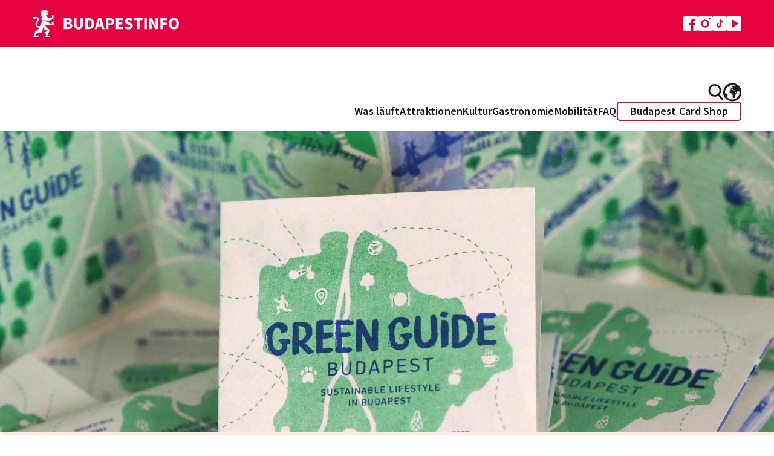

--- FILE ---
content_type: text/html; charset=UTF-8
request_url: https://www.budapestinfo.hu/de/green-compass-of-the-city-green-guide
body_size: 74655
content:
<!doctype html>
<html lang="de">
<head>
	<base href="/">
	<meta charset="utf-8">
	<meta name="viewport" content="width=device-width, initial-scale=1, maximum-scale=1">
	<title inertia>Green compass of the city: Green guide</title>
	<meta name="description" content="National Geographic has selected Budapest as one of the five most forward-thinking green cities based on a project launched by the city&#039;s locals. This is the Green Guide, which serves as the green compass of the city." inertia>
	<meta property="og:title" content="Green compass of the city: Green guide" inertia>
	<meta property="og:description" content="National Geographic has selected Budapest as one of the five most forward-thinking green cities based on a project launched by the city&#039;s locals. This is the Green Guide, which serves as the green compass of the city." inertia>
	<meta property="og:image" content="https://www.budapestinfo.hu/storage/og-images/ZygkE15UC01gMwsqcsGXabCLgtBKItOWxxPYBJLF.jpg" inertia>
			<meta name="google-site-verification" content="hkXgPFnqfLBoHhmj9hSul4cImm7Ifz_Ag5Of4FYVlXk">
		<script type="text/javascript" src="https://onsite.optimonk.com/script.js?account=32463" async></script>
		<link rel="preconnect" href="https://fonts.bunny.net">
	<link href="https://fonts.bunny.net/css?family=source-sans-pro:400,600,700" rel="stylesheet">
	<link rel="apple-touch-icon" sizes="180x180" href="/favicon.png">
	<link rel="icon" type="image/png" href="/favicon.png" sizes="33x32">
	<link rel="icon" type="image/png" href="/favicon.png" sizes="16x16">
		<script>
		(function(w,d,s,l,i){w[l]=w[l]||[];w[l].push({'gtm.start':
		new Date().getTime(),event:'gtm.js'});var f=d.getElementsByTagName(s)[0],
		j=d.createElement(s),dl=l!='dataLayer'?'&l='+l:'';j.async=true;j.src=
		'https://www.googletagmanager.com/gtm.js?id='+i+dl;f.parentNode.insertBefore(j,f);
		})(window,document,'script','dataLayer','GTM-WL3M9S4');
	</script>
		<script type="text/javascript">
    const Ziggy = {"url":"https:\/\/www.budapestinfo.hu","port":null,"defaults":{},"routes":{"sanctum.csrf-cookie":{"uri":"sanctum\/csrf-cookie","methods":["GET","HEAD"]},"ignition.healthCheck":{"uri":"_ignition\/health-check","methods":["GET","HEAD"]},"ignition.executeSolution":{"uri":"_ignition\/execute-solution","methods":["POST"]},"ignition.updateConfig":{"uri":"_ignition\/update-config","methods":["POST"]},"search.pages":{"uri":"api\/search\/pages","methods":["GET","HEAD"]},"index.hu":{"uri":"hu","methods":["GET","HEAD"]},"index.preview.hu":{"uri":"hu\/home-page-preview\/{homePage}","methods":["GET","HEAD"],"parameters":["homePage"],"bindings":{"homePage":"id"}},"profile.hu":{"uri":"hu\/sajat-adatok","methods":["GET","HEAD"]},"payment.success.hu":{"uri":"hu\/terms","methods":["GET","HEAD"]},"webshop.index.hu":{"uri":"hu\/webaruhaz","methods":["GET","HEAD"]},"webshop.card.hu":{"uri":"hu\/webaruhaz\/{product}","methods":["GET","HEAD"],"parameters":["product"],"bindings":{"product":"id"}},"cart.hu":{"uri":"hu\/kosar","methods":["GET","HEAD"]},"search.hu":{"uri":"hu\/kereses","methods":["GET","HEAD"]},"download-invoice.hu":{"uri":"hu\/download-invoice\/{cart}","methods":["GET","HEAD"],"parameters":["cart"],"bindings":{"cart":"uuid"}},"newsletterPage.hu":{"uri":"hu\/hirlevel","methods":["GET","HEAD"]},"faq.hu":{"uri":"hu\/gyik","methods":["GET","HEAD"]},"trip-boutique.hu":{"uri":"hu\/the-trip-boutique","methods":["GET","HEAD"]},"index.en":{"uri":"en","methods":["GET","HEAD"]},"index.preview.en":{"uri":"en\/home-page-preview\/{homePage}","methods":["GET","HEAD"],"parameters":["homePage"],"bindings":{"homePage":"id"}},"profile.en":{"uri":"en\/profile","methods":["GET","HEAD"]},"payment.success.en":{"uri":"en\/terms","methods":["GET","HEAD"]},"webshop.index.en":{"uri":"en\/webshop","methods":["GET","HEAD"]},"webshop.card.en":{"uri":"en\/webshop\/{product}","methods":["GET","HEAD"],"parameters":["product"],"bindings":{"product":"id"}},"cart.en":{"uri":"en\/cart","methods":["GET","HEAD"]},"search.en":{"uri":"en\/search","methods":["GET","HEAD"]},"download-invoice.en":{"uri":"en\/download-invoice\/{cart}","methods":["GET","HEAD"],"parameters":["cart"],"bindings":{"cart":"uuid"}},"newsletterPage.en":{"uri":"en\/newsletter","methods":["GET","HEAD"]},"faq.en":{"uri":"en\/faq","methods":["GET","HEAD"]},"trip-boutique.en":{"uri":"en\/the-trip-boutique","methods":["GET","HEAD"]},"index.de":{"uri":"de","methods":["GET","HEAD"]},"index.preview.de":{"uri":"de\/home-page-preview\/{homePage}","methods":["GET","HEAD"],"parameters":["homePage"],"bindings":{"homePage":"id"}},"profile.de":{"uri":"de\/profile","methods":["GET","HEAD"]},"payment.success.de":{"uri":"de\/terms","methods":["GET","HEAD"]},"webshop.index.de":{"uri":"de\/webshop","methods":["GET","HEAD"]},"webshop.card.de":{"uri":"de\/webshop\/{product}","methods":["GET","HEAD"],"parameters":["product"],"bindings":{"product":"id"}},"cart.de":{"uri":"de\/cart","methods":["GET","HEAD"]},"search.de":{"uri":"de\/search","methods":["GET","HEAD"]},"download-invoice.de":{"uri":"de\/download-invoice\/{cart}","methods":["GET","HEAD"],"parameters":["cart"],"bindings":{"cart":"uuid"}},"newsletterPage.de":{"uri":"de\/newsletter","methods":["GET","HEAD"]},"faq.de":{"uri":"de\/haufige-fragen","methods":["GET","HEAD"]},"trip-boutique.de":{"uri":"de\/the-trip-boutique","methods":["GET","HEAD"]},"index.fr":{"uri":"fr","methods":["GET","HEAD"]},"index.preview.fr":{"uri":"fr\/home-page-preview\/{homePage}","methods":["GET","HEAD"],"parameters":["homePage"],"bindings":{"homePage":"id"}},"profile.fr":{"uri":"fr\/profile","methods":["GET","HEAD"]},"payment.success.fr":{"uri":"fr\/terms","methods":["GET","HEAD"]},"webshop.index.fr":{"uri":"fr\/boutique-en-ligne","methods":["GET","HEAD"]},"webshop.card.fr":{"uri":"fr\/boutique-en-ligne\/{product}","methods":["GET","HEAD"],"parameters":["product"],"bindings":{"product":"id"}},"cart.fr":{"uri":"fr\/cart","methods":["GET","HEAD"]},"search.fr":{"uri":"fr\/search","methods":["GET","HEAD"]},"download-invoice.fr":{"uri":"fr\/download-invoice\/{cart}","methods":["GET","HEAD"],"parameters":["cart"],"bindings":{"cart":"uuid"}},"newsletterPage.fr":{"uri":"fr\/newsletter","methods":["GET","HEAD"]},"faq.fr":{"uri":"fr\/questions-frequentes-faq","methods":["GET","HEAD"]},"trip-boutique.fr":{"uri":"fr\/the-trip-boutique","methods":["GET","HEAD"]},"index.it":{"uri":"it","methods":["GET","HEAD"]},"index.preview.it":{"uri":"it\/home-page-preview\/{homePage}","methods":["GET","HEAD"],"parameters":["homePage"],"bindings":{"homePage":"id"}},"profile.it":{"uri":"it\/profile","methods":["GET","HEAD"]},"payment.success.it":{"uri":"it\/terms","methods":["GET","HEAD"]},"webshop.index.it":{"uri":"it\/webshop","methods":["GET","HEAD"]},"webshop.card.it":{"uri":"it\/webshop\/{product}","methods":["GET","HEAD"],"parameters":["product"],"bindings":{"product":"id"}},"cart.it":{"uri":"it\/cart","methods":["GET","HEAD"]},"search.it":{"uri":"it\/search","methods":["GET","HEAD"]},"download-invoice.it":{"uri":"it\/download-invoice\/{cart}","methods":["GET","HEAD"],"parameters":["cart"],"bindings":{"cart":"uuid"}},"newsletterPage.it":{"uri":"it\/newsletter","methods":["GET","HEAD"]},"faq.it":{"uri":"it\/domande-frequenti-faq","methods":["GET","HEAD"]},"trip-boutique.it":{"uri":"it\/the-trip-boutique","methods":["GET","HEAD"]},"index.es":{"uri":"es","methods":["GET","HEAD"]},"index.preview.es":{"uri":"es\/home-page-preview\/{homePage}","methods":["GET","HEAD"],"parameters":["homePage"],"bindings":{"homePage":"id"}},"profile.es":{"uri":"es\/profile","methods":["GET","HEAD"]},"payment.success.es":{"uri":"es\/terms","methods":["GET","HEAD"]},"webshop.index.es":{"uri":"es\/webshop","methods":["GET","HEAD"]},"webshop.card.es":{"uri":"es\/webshop\/{product}","methods":["GET","HEAD"],"parameters":["product"],"bindings":{"product":"id"}},"cart.es":{"uri":"es\/cart","methods":["GET","HEAD"]},"search.es":{"uri":"es\/search","methods":["GET","HEAD"]},"download-invoice.es":{"uri":"es\/download-invoice\/{cart}","methods":["GET","HEAD"],"parameters":["cart"],"bindings":{"cart":"uuid"}},"newsletterPage.es":{"uri":"es\/boletin","methods":["GET","HEAD"]},"faq.es":{"uri":"es\/preguntas-frecuentes-faq","methods":["GET","HEAD"]},"trip-boutique.es":{"uri":"es\/the-trip-boutique","methods":["GET","HEAD"]},"index.ru":{"uri":"ru","methods":["GET","HEAD"]},"index.preview.ru":{"uri":"ru\/home-page-preview\/{homePage}","methods":["GET","HEAD"],"parameters":["homePage"],"bindings":{"homePage":"id"}},"profile.ru":{"uri":"ru\/profile","methods":["GET","HEAD"]},"payment.success.ru":{"uri":"ru\/terms","methods":["GET","HEAD"]},"webshop.index.ru":{"uri":"ru\/webshop","methods":["GET","HEAD"]},"webshop.card.ru":{"uri":"ru\/webshop\/{product}","methods":["GET","HEAD"],"parameters":["product"],"bindings":{"product":"id"}},"cart.ru":{"uri":"ru\/cart","methods":["GET","HEAD"]},"search.ru":{"uri":"ru\/search","methods":["GET","HEAD"]},"download-invoice.ru":{"uri":"ru\/download-invoice\/{cart}","methods":["GET","HEAD"],"parameters":["cart"],"bindings":{"cart":"uuid"}},"newsletterPage.ru":{"uri":"ru\/novosti","methods":["GET","HEAD"]},"faq.ru":{"uri":"ru\/chasto-zadavaemye-voprosy","methods":["GET","HEAD"]},"trip-boutique.ru":{"uri":"ru\/the-trip-boutique","methods":["GET","HEAD"]},"index.":{"uri":"\/","methods":["GET","HEAD"]},"index.preview.":{"uri":"home-page-preview\/{homePage}","methods":["GET","HEAD"],"parameters":["homePage"],"bindings":{"homePage":"id"}},"profile.":{"uri":"sajat-adatok","methods":["GET","HEAD"]},"payment.success.":{"uri":"terms","methods":["GET","HEAD"]},"webshop.index.":{"uri":"webaruhaz","methods":["GET","HEAD"]},"webshop.card.":{"uri":"webaruhaz\/{product}","methods":["GET","HEAD"],"parameters":["product"],"bindings":{"product":"id"}},"cart.":{"uri":"kosar","methods":["GET","HEAD"]},"search.":{"uri":"kereses","methods":["GET","HEAD"]},"download-invoice.":{"uri":"download-invoice\/{cart}","methods":["GET","HEAD"],"parameters":["cart"],"bindings":{"cart":"uuid"}},"newsletterPage.":{"uri":"hirlevel","methods":["GET","HEAD"]},"faq.":{"uri":"gyik","methods":["GET","HEAD"]},"trip-boutique.":{"uri":"the-trip-boutique","methods":["GET","HEAD"]},"contentPage.hu":{"uri":"hu\/{slug}","methods":["GET","HEAD"],"wheres":{"slug":"[a-z0-9\\-]+"},"parameters":["slug"]},"contentPage.en":{"uri":"en\/{slug}","methods":["GET","HEAD"],"wheres":{"slug":"[a-z0-9\\-]+"},"parameters":["slug"]},"contentPage.de":{"uri":"de\/{slug}","methods":["GET","HEAD"],"wheres":{"slug":"[a-z0-9\\-]+"},"parameters":["slug"]},"contentPage.fr":{"uri":"fr\/{slug}","methods":["GET","HEAD"],"wheres":{"slug":"[a-z0-9\\-]+"},"parameters":["slug"]},"contentPage.it":{"uri":"it\/{slug}","methods":["GET","HEAD"],"wheres":{"slug":"[a-z0-9\\-]+"},"parameters":["slug"]},"contentPage.es":{"uri":"es\/{slug}","methods":["GET","HEAD"],"wheres":{"slug":"[a-z0-9\\-]+"},"parameters":["slug"]},"contentPage.ru":{"uri":"ru\/{slug}","methods":["GET","HEAD"],"wheres":{"slug":"[a-z0-9\\-]+"},"parameters":["slug"]},"contentPage.":{"uri":"{slug}","methods":["GET","HEAD"],"wheres":{"slug":"[a-z0-9\\-]+"},"parameters":["slug"]},"error":{"uri":"{fallbackPlaceholder}","methods":["GET","HEAD"],"wheres":{"fallbackPlaceholder":".*"},"parameters":["fallbackPlaceholder"]}}};

    !function(t,r){"object"==typeof exports&&"undefined"!=typeof module?module.exports=r():"function"==typeof define&&define.amd?define(r):(t||self).route=r()}(this,function(){function t(t,r){for(var e=0;e<r.length;e++){var n=r[e];n.enumerable=n.enumerable||!1,n.configurable=!0,"value"in n&&(n.writable=!0),Object.defineProperty(t,"symbol"==typeof(o=function(t,r){if("object"!=typeof t||null===t)return t;var e=t[Symbol.toPrimitive];if(void 0!==e){var n=e.call(t,"string");if("object"!=typeof n)return n;throw new TypeError("@@toPrimitive must return a primitive value.")}return String(t)}(n.key))?o:String(o),n)}var o}function r(r,e,n){return e&&t(r.prototype,e),n&&t(r,n),Object.defineProperty(r,"prototype",{writable:!1}),r}function e(){return e=Object.assign?Object.assign.bind():function(t){for(var r=1;r<arguments.length;r++){var e=arguments[r];for(var n in e)Object.prototype.hasOwnProperty.call(e,n)&&(t[n]=e[n])}return t},e.apply(this,arguments)}function n(t){return n=Object.setPrototypeOf?Object.getPrototypeOf.bind():function(t){return t.__proto__||Object.getPrototypeOf(t)},n(t)}function o(t,r){return o=Object.setPrototypeOf?Object.setPrototypeOf.bind():function(t,r){return t.__proto__=r,t},o(t,r)}function i(t,r,e){return i=function(){if("undefined"==typeof Reflect||!Reflect.construct)return!1;if(Reflect.construct.sham)return!1;if("function"==typeof Proxy)return!0;try{return Boolean.prototype.valueOf.call(Reflect.construct(Boolean,[],function(){})),!0}catch(t){return!1}}()?Reflect.construct.bind():function(t,r,e){var n=[null];n.push.apply(n,r);var i=new(Function.bind.apply(t,n));return e&&o(i,e.prototype),i},i.apply(null,arguments)}function u(t){var r="function"==typeof Map?new Map:void 0;return u=function(t){if(null===t||-1===Function.toString.call(t).indexOf("[native code]"))return t;if("function"!=typeof t)throw new TypeError("Super expression must either be null or a function");if(void 0!==r){if(r.has(t))return r.get(t);r.set(t,e)}function e(){return i(t,arguments,n(this).constructor)}return e.prototype=Object.create(t.prototype,{constructor:{value:e,enumerable:!1,writable:!0,configurable:!0}}),o(e,t)},u(t)}var f=String.prototype.replace,a=/%20/g,c="RFC3986",l={default:c,formatters:{RFC1738:function(t){return f.call(t,a,"+")},RFC3986:function(t){return String(t)}},RFC1738:"RFC1738",RFC3986:c},s=Object.prototype.hasOwnProperty,v=Array.isArray,p=function(){for(var t=[],r=0;r<256;++r)t.push("%"+((r<16?"0":"")+r.toString(16)).toUpperCase());return t}(),y=function(t,r){for(var e=r&&r.plainObjects?Object.create(null):{},n=0;n<t.length;++n)void 0!==t[n]&&(e[n]=t[n]);return e},d={arrayToObject:y,assign:function(t,r){return Object.keys(r).reduce(function(t,e){return t[e]=r[e],t},t)},combine:function(t,r){return[].concat(t,r)},compact:function(t){for(var r=[{obj:{o:t},prop:"o"}],e=[],n=0;n<r.length;++n)for(var o=r[n],i=o.obj[o.prop],u=Object.keys(i),f=0;f<u.length;++f){var a=u[f],c=i[a];"object"==typeof c&&null!==c&&-1===e.indexOf(c)&&(r.push({obj:i,prop:a}),e.push(c))}return function(t){for(;t.length>1;){var r=t.pop(),e=r.obj[r.prop];if(v(e)){for(var n=[],o=0;o<e.length;++o)void 0!==e[o]&&n.push(e[o]);r.obj[r.prop]=n}}}(r),t},decode:function(t,r,e){var n=t.replace(/\+/g," ");if("iso-8859-1"===e)return n.replace(/%[0-9a-f]{2}/gi,unescape);try{return decodeURIComponent(n)}catch(t){return n}},encode:function(t,r,e,n,o){if(0===t.length)return t;var i=t;if("symbol"==typeof t?i=Symbol.prototype.toString.call(t):"string"!=typeof t&&(i=String(t)),"iso-8859-1"===e)return escape(i).replace(/%u[0-9a-f]{4}/gi,function(t){return"%26%23"+parseInt(t.slice(2),16)+"%3B"});for(var u="",f=0;f<i.length;++f){var a=i.charCodeAt(f);45===a||46===a||95===a||126===a||a>=48&&a<=57||a>=65&&a<=90||a>=97&&a<=122||o===l.RFC1738&&(40===a||41===a)?u+=i.charAt(f):a<128?u+=p[a]:a<2048?u+=p[192|a>>6]+p[128|63&a]:a<55296||a>=57344?u+=p[224|a>>12]+p[128|a>>6&63]+p[128|63&a]:(a=65536+((1023&a)<<10|1023&i.charCodeAt(f+=1)),u+=p[240|a>>18]+p[128|a>>12&63]+p[128|a>>6&63]+p[128|63&a])}return u},isBuffer:function(t){return!(!t||"object"!=typeof t||!(t.constructor&&t.constructor.isBuffer&&t.constructor.isBuffer(t)))},isRegExp:function(t){return"[object RegExp]"===Object.prototype.toString.call(t)},maybeMap:function(t,r){if(v(t)){for(var e=[],n=0;n<t.length;n+=1)e.push(r(t[n]));return e}return r(t)},merge:function t(r,e,n){if(!e)return r;if("object"!=typeof e){if(v(r))r.push(e);else{if(!r||"object"!=typeof r)return[r,e];(n&&(n.plainObjects||n.allowPrototypes)||!s.call(Object.prototype,e))&&(r[e]=!0)}return r}if(!r||"object"!=typeof r)return[r].concat(e);var o=r;return v(r)&&!v(e)&&(o=y(r,n)),v(r)&&v(e)?(e.forEach(function(e,o){if(s.call(r,o)){var i=r[o];i&&"object"==typeof i&&e&&"object"==typeof e?r[o]=t(i,e,n):r.push(e)}else r[o]=e}),r):Object.keys(e).reduce(function(r,o){var i=e[o];return r[o]=s.call(r,o)?t(r[o],i,n):i,r},o)}},b=Object.prototype.hasOwnProperty,h={brackets:function(t){return t+"[]"},comma:"comma",indices:function(t,r){return t+"["+r+"]"},repeat:function(t){return t}},g=Array.isArray,m=String.prototype.split,j=Array.prototype.push,w=function(t,r){j.apply(t,g(r)?r:[r])},O=Date.prototype.toISOString,E=l.default,R={addQueryPrefix:!1,allowDots:!1,charset:"utf-8",charsetSentinel:!1,delimiter:"&",encode:!0,encoder:d.encode,encodeValuesOnly:!1,format:E,formatter:l.formatters[E],indices:!1,serializeDate:function(t){return O.call(t)},skipNulls:!1,strictNullHandling:!1},S=function t(r,e,n,o,i,u,f,a,c,l,s,v,p,y){var b,h=r;if("function"==typeof f?h=f(e,h):h instanceof Date?h=l(h):"comma"===n&&g(h)&&(h=d.maybeMap(h,function(t){return t instanceof Date?l(t):t})),null===h){if(o)return u&&!p?u(e,R.encoder,y,"key",s):e;h=""}if("string"==typeof(b=h)||"number"==typeof b||"boolean"==typeof b||"symbol"==typeof b||"bigint"==typeof b||d.isBuffer(h)){if(u){var j=p?e:u(e,R.encoder,y,"key",s);if("comma"===n&&p){for(var O=m.call(String(h),","),E="",S=0;S<O.length;++S)E+=(0===S?"":",")+v(u(O[S],R.encoder,y,"value",s));return[v(j)+"="+E]}return[v(j)+"="+v(u(h,R.encoder,y,"value",s))]}return[v(e)+"="+v(String(h))]}var T,k=[];if(void 0===h)return k;if("comma"===n&&g(h))T=[{value:h.length>0?h.join(",")||null:void 0}];else if(g(f))T=f;else{var x=Object.keys(h);T=a?x.sort(a):x}for(var N=0;N<T.length;++N){var C=T[N],A="object"==typeof C&&void 0!==C.value?C.value:h[C];if(!i||null!==A){var D=g(h)?"function"==typeof n?n(e,C):e:e+(c?"."+C:"["+C+"]");w(k,t(A,D,n,o,i,u,f,a,c,l,s,v,p,y))}}return k},T=Object.prototype.hasOwnProperty,k=Array.isArray,x={allowDots:!1,allowPrototypes:!1,arrayLimit:20,charset:"utf-8",charsetSentinel:!1,comma:!1,decoder:d.decode,delimiter:"&",depth:5,ignoreQueryPrefix:!1,interpretNumericEntities:!1,parameterLimit:1e3,parseArrays:!0,plainObjects:!1,strictNullHandling:!1},N=function(t){return t.replace(/&#(\d+);/g,function(t,r){return String.fromCharCode(parseInt(r,10))})},C=function(t,r){return t&&"string"==typeof t&&r.comma&&t.indexOf(",")>-1?t.split(","):t},A=function(t,r,e,n){if(t){var o=e.allowDots?t.replace(/\.([^.[]+)/g,"[$1]"):t,i=/(\[[^[\]]*])/g,u=e.depth>0&&/(\[[^[\]]*])/.exec(o),f=u?o.slice(0,u.index):o,a=[];if(f){if(!e.plainObjects&&T.call(Object.prototype,f)&&!e.allowPrototypes)return;a.push(f)}for(var c=0;e.depth>0&&null!==(u=i.exec(o))&&c<e.depth;){if(c+=1,!e.plainObjects&&T.call(Object.prototype,u[1].slice(1,-1))&&!e.allowPrototypes)return;a.push(u[1])}return u&&a.push("["+o.slice(u.index)+"]"),function(t,r,e,n){for(var o=n?r:C(r,e),i=t.length-1;i>=0;--i){var u,f=t[i];if("[]"===f&&e.parseArrays)u=[].concat(o);else{u=e.plainObjects?Object.create(null):{};var a="["===f.charAt(0)&&"]"===f.charAt(f.length-1)?f.slice(1,-1):f,c=parseInt(a,10);e.parseArrays||""!==a?!isNaN(c)&&f!==a&&String(c)===a&&c>=0&&e.parseArrays&&c<=e.arrayLimit?(u=[])[c]=o:"__proto__"!==a&&(u[a]=o):u={0:o}}o=u}return o}(a,r,e,n)}},D=function(t,r){var e=function(t){if(!t)return x;if(null!=t.decoder&&"function"!=typeof t.decoder)throw new TypeError("Decoder has to be a function.");if(void 0!==t.charset&&"utf-8"!==t.charset&&"iso-8859-1"!==t.charset)throw new TypeError("The charset option must be either utf-8, iso-8859-1, or undefined");return{allowDots:void 0===t.allowDots?x.allowDots:!!t.allowDots,allowPrototypes:"boolean"==typeof t.allowPrototypes?t.allowPrototypes:x.allowPrototypes,arrayLimit:"number"==typeof t.arrayLimit?t.arrayLimit:x.arrayLimit,charset:void 0===t.charset?x.charset:t.charset,charsetSentinel:"boolean"==typeof t.charsetSentinel?t.charsetSentinel:x.charsetSentinel,comma:"boolean"==typeof t.comma?t.comma:x.comma,decoder:"function"==typeof t.decoder?t.decoder:x.decoder,delimiter:"string"==typeof t.delimiter||d.isRegExp(t.delimiter)?t.delimiter:x.delimiter,depth:"number"==typeof t.depth||!1===t.depth?+t.depth:x.depth,ignoreQueryPrefix:!0===t.ignoreQueryPrefix,interpretNumericEntities:"boolean"==typeof t.interpretNumericEntities?t.interpretNumericEntities:x.interpretNumericEntities,parameterLimit:"number"==typeof t.parameterLimit?t.parameterLimit:x.parameterLimit,parseArrays:!1!==t.parseArrays,plainObjects:"boolean"==typeof t.plainObjects?t.plainObjects:x.plainObjects,strictNullHandling:"boolean"==typeof t.strictNullHandling?t.strictNullHandling:x.strictNullHandling}}(r);if(""===t||null==t)return e.plainObjects?Object.create(null):{};for(var n="string"==typeof t?function(t,r){var e,n={},o=(r.ignoreQueryPrefix?t.replace(/^\?/,""):t).split(r.delimiter,Infinity===r.parameterLimit?void 0:r.parameterLimit),i=-1,u=r.charset;if(r.charsetSentinel)for(e=0;e<o.length;++e)0===o[e].indexOf("utf8=")&&("utf8=%E2%9C%93"===o[e]?u="utf-8":"utf8=%26%2310003%3B"===o[e]&&(u="iso-8859-1"),i=e,e=o.length);for(e=0;e<o.length;++e)if(e!==i){var f,a,c=o[e],l=c.indexOf("]="),s=-1===l?c.indexOf("="):l+1;-1===s?(f=r.decoder(c,x.decoder,u,"key"),a=r.strictNullHandling?null:""):(f=r.decoder(c.slice(0,s),x.decoder,u,"key"),a=d.maybeMap(C(c.slice(s+1),r),function(t){return r.decoder(t,x.decoder,u,"value")})),a&&r.interpretNumericEntities&&"iso-8859-1"===u&&(a=N(a)),c.indexOf("[]=")>-1&&(a=k(a)?[a]:a),n[f]=T.call(n,f)?d.combine(n[f],a):a}return n}(t,e):t,o=e.plainObjects?Object.create(null):{},i=Object.keys(n),u=0;u<i.length;++u){var f=i[u],a=A(f,n[f],e,"string"==typeof t);o=d.merge(o,a,e)}return d.compact(o)},$=/*#__PURE__*/function(){function t(t,r,e){var n,o;this.name=t,this.definition=r,this.bindings=null!=(n=r.bindings)?n:{},this.wheres=null!=(o=r.wheres)?o:{},this.config=e}var e=t.prototype;return e.matchesUrl=function(t){var r=this;if(!this.definition.methods.includes("GET"))return!1;var e=this.template.replace(/(\/?){([^}?]*)(\??)}/g,function(t,e,n,o){var i,u="(?<"+n+">"+((null==(i=r.wheres[n])?void 0:i.replace(/(^\^)|(\$$)/g,""))||"[^/?]+")+")";return o?"("+e+u+")?":""+e+u}).replace(/^\w+:\/\//,""),n=t.replace(/^\w+:\/\//,"").split("?"),o=n[0],i=n[1],u=new RegExp("^"+e+"/?$").exec(decodeURI(o));if(u){for(var f in u.groups)u.groups[f]="string"==typeof u.groups[f]?decodeURIComponent(u.groups[f]):u.groups[f];return{params:u.groups,query:D(i)}}return!1},e.compile=function(t){var r=this;return this.parameterSegments.length?this.template.replace(/{([^}?]+)(\??)}/g,function(e,n,o){var i,u;if(!o&&[null,void 0].includes(t[n]))throw new Error("Ziggy error: '"+n+"' parameter is required for route '"+r.name+"'.");if(r.wheres[n]&&!new RegExp("^"+(o?"("+r.wheres[n]+")?":r.wheres[n])+"$").test(null!=(u=t[n])?u:""))throw new Error("Ziggy error: '"+n+"' parameter does not match required format '"+r.wheres[n]+"' for route '"+r.name+"'.");return encodeURI(null!=(i=t[n])?i:"").replace(/%7C/g,"|").replace(/%25/g,"%").replace(/\$/g,"%24")}).replace(this.origin+"//",this.origin+"/").replace(/\/+$/,""):this.template},r(t,[{key:"template",get:function(){var t=(this.origin+"/"+this.definition.uri).replace(/\/+$/,"");return""===t?"/":t}},{key:"origin",get:function(){return this.config.absolute?this.definition.domain?""+this.config.url.match(/^\w+:\/\//)[0]+this.definition.domain+(this.config.port?":"+this.config.port:""):this.config.url:""}},{key:"parameterSegments",get:function(){var t,r;return null!=(t=null==(r=this.template.match(/{[^}?]+\??}/g))?void 0:r.map(function(t){return{name:t.replace(/{|\??}/g,""),required:!/\?}$/.test(t)}}))?t:[]}}]),t}(),F=/*#__PURE__*/function(t){var n,i;function u(r,n,o,i){var u;if(void 0===o&&(o=!0),(u=t.call(this)||this).t=null!=i?i:"undefined"!=typeof Ziggy?Ziggy:null==globalThis?void 0:globalThis.Ziggy,u.t=e({},u.t,{absolute:o}),r){if(!u.t.routes[r])throw new Error("Ziggy error: route '"+r+"' is not in the route list.");u.i=new $(r,u.t.routes[r],u.t),u.u=u.l(n)}return u}i=t,(n=u).prototype=Object.create(i.prototype),n.prototype.constructor=n,o(n,i);var f=u.prototype;return f.toString=function(){var t=this,r=Object.keys(this.u).filter(function(r){return!t.i.parameterSegments.some(function(t){return t.name===r})}).filter(function(t){return"_query"!==t}).reduce(function(r,n){var o;return e({},r,((o={})[n]=t.u[n],o))},{});return this.i.compile(this.u)+function(t,r){var e,n=t,o=function(t){if(!t)return R;if(null!=t.encoder&&"function"!=typeof t.encoder)throw new TypeError("Encoder has to be a function.");var r=t.charset||R.charset;if(void 0!==t.charset&&"utf-8"!==t.charset&&"iso-8859-1"!==t.charset)throw new TypeError("The charset option must be either utf-8, iso-8859-1, or undefined");var e=l.default;if(void 0!==t.format){if(!b.call(l.formatters,t.format))throw new TypeError("Unknown format option provided.");e=t.format}var n=l.formatters[e],o=R.filter;return("function"==typeof t.filter||g(t.filter))&&(o=t.filter),{addQueryPrefix:"boolean"==typeof t.addQueryPrefix?t.addQueryPrefix:R.addQueryPrefix,allowDots:void 0===t.allowDots?R.allowDots:!!t.allowDots,charset:r,charsetSentinel:"boolean"==typeof t.charsetSentinel?t.charsetSentinel:R.charsetSentinel,delimiter:void 0===t.delimiter?R.delimiter:t.delimiter,encode:"boolean"==typeof t.encode?t.encode:R.encode,encoder:"function"==typeof t.encoder?t.encoder:R.encoder,encodeValuesOnly:"boolean"==typeof t.encodeValuesOnly?t.encodeValuesOnly:R.encodeValuesOnly,filter:o,format:e,formatter:n,serializeDate:"function"==typeof t.serializeDate?t.serializeDate:R.serializeDate,skipNulls:"boolean"==typeof t.skipNulls?t.skipNulls:R.skipNulls,sort:"function"==typeof t.sort?t.sort:null,strictNullHandling:"boolean"==typeof t.strictNullHandling?t.strictNullHandling:R.strictNullHandling}}(r);"function"==typeof o.filter?n=(0,o.filter)("",n):g(o.filter)&&(e=o.filter);var i=[];if("object"!=typeof n||null===n)return"";var u=h[r&&r.arrayFormat in h?r.arrayFormat:r&&"indices"in r?r.indices?"indices":"repeat":"indices"];e||(e=Object.keys(n)),o.sort&&e.sort(o.sort);for(var f=0;f<e.length;++f){var a=e[f];o.skipNulls&&null===n[a]||w(i,S(n[a],a,u,o.strictNullHandling,o.skipNulls,o.encode?o.encoder:null,o.filter,o.sort,o.allowDots,o.serializeDate,o.format,o.formatter,o.encodeValuesOnly,o.charset))}var c=i.join(o.delimiter),s=!0===o.addQueryPrefix?"?":"";return o.charsetSentinel&&(s+="iso-8859-1"===o.charset?"utf8=%26%2310003%3B&":"utf8=%E2%9C%93&"),c.length>0?s+c:""}(e({},r,this.u._query),{addQueryPrefix:!0,arrayFormat:"indices",encodeValuesOnly:!0,skipNulls:!0,encoder:function(t,r){return"boolean"==typeof t?Number(t):r(t)}})},f.v=function(t){var r=this;t?this.t.absolute&&t.startsWith("/")&&(t=this.p().host+t):t=this.h();var n={},o=Object.entries(this.t.routes).find(function(e){return n=new $(e[0],e[1],r.t).matchesUrl(t)})||[void 0,void 0];return e({name:o[0]},n,{route:o[1]})},f.h=function(){var t=this.p(),r=t.pathname,e=t.search;return(this.t.absolute?t.host+r:r.replace(this.t.url.replace(/^\w*:\/\/[^/]+/,""),"").replace(/^\/+/,"/"))+e},f.current=function(t,r){var n=this.v(),o=n.name,i=n.params,u=n.query,f=n.route;if(!t)return o;var a=new RegExp("^"+t.replace(/\./g,"\\.").replace(/\*/g,".*")+"$").test(o);if([null,void 0].includes(r)||!a)return a;var c=new $(o,f,this.t);r=this.l(r,c);var l=e({},i,u);return!(!Object.values(r).every(function(t){return!t})||Object.values(l).some(function(t){return void 0!==t}))||function t(r,e){return Object.entries(r).every(function(r){var n=r[0],o=r[1];return Array.isArray(o)&&Array.isArray(e[n])?o.every(function(t){return e[n].includes(t)}):"object"==typeof o&&"object"==typeof e[n]&&null!==o&&null!==e[n]?t(o,e[n]):e[n]==o})}(r,l)},f.p=function(){var t,r,e,n,o,i,u="undefined"!=typeof window?window.location:{},f=u.host,a=u.pathname,c=u.search;return{host:null!=(t=null==(r=this.t.location)?void 0:r.host)?t:void 0===f?"":f,pathname:null!=(e=null==(n=this.t.location)?void 0:n.pathname)?e:void 0===a?"":a,search:null!=(o=null==(i=this.t.location)?void 0:i.search)?o:void 0===c?"":c}},f.has=function(t){return Object.keys(this.t.routes).includes(t)},f.l=function(t,r){var n=this;void 0===t&&(t={}),void 0===r&&(r=this.i),null!=t||(t={}),t=["string","number"].includes(typeof t)?[t]:t;var o=r.parameterSegments.filter(function(t){return!n.t.defaults[t.name]});if(Array.isArray(t))t=t.reduce(function(t,r,n){var i,u;return e({},t,o[n]?((i={})[o[n].name]=r,i):"object"==typeof r?r:((u={})[r]="",u))},{});else if(1===o.length&&!t[o[0].name]&&(t.hasOwnProperty(Object.values(r.bindings)[0])||t.hasOwnProperty("id"))){var i;(i={})[o[0].name]=t,t=i}return e({},this.g(r),this.m(t,r))},f.g=function(t){var r=this;return t.parameterSegments.filter(function(t){return r.t.defaults[t.name]}).reduce(function(t,n,o){var i,u=n.name;return e({},t,((i={})[u]=r.t.defaults[u],i))},{})},f.m=function(t,r){var n=r.bindings,o=r.parameterSegments;return Object.entries(t).reduce(function(t,r){var i,u,f=r[0],a=r[1];if(!a||"object"!=typeof a||Array.isArray(a)||!o.some(function(t){return t.name===f}))return e({},t,((u={})[f]=a,u));if(!a.hasOwnProperty(n[f])){if(!a.hasOwnProperty("id"))throw new Error("Ziggy error: object passed as '"+f+"' parameter is missing route model binding key '"+n[f]+"'.");n[f]="id"}return e({},t,((i={})[f]=a[n[f]],i))},{})},f.valueOf=function(){return this.toString()},f.check=function(t){return this.has(t)},r(u,[{key:"params",get:function(){var t=this.v();return e({},t.params,t.query)}}]),u}(/*#__PURE__*/u(String));return function(t,r,e,n){var o=new F(t,r,e,n);return t?o.toString():o}});

</script>	<link rel="preload" as="style" href="https://www.budapestinfo.hu/build/assets/app-CwPJZ7z8.css" /><link rel="modulepreload" href="https://www.budapestinfo.hu/build/assets/app-C8YW2mMv.js" /><link rel="stylesheet" href="https://www.budapestinfo.hu/build/assets/app-CwPJZ7z8.css" /><script type="module" src="https://www.budapestinfo.hu/build/assets/app-C8YW2mMv.js"></script>	</head>
<body>
			<noscript><iframe src="https://www.googletagmanager.com/ns.html?id=GTM-WL3M9S4" height="0" width="0" style="display: none; visibility: hidden;"></iframe></noscript>
	
	<div id="app" data-page="{&quot;component&quot;:&quot;SubPage&quot;,&quot;props&quot;:{&quot;errors&quot;:{},&quot;auth&quot;:{&quot;user&quot;:null},&quot;ziggy&quot;:{&quot;url&quot;:&quot;https:\/\/www.budapestinfo.hu&quot;,&quot;port&quot;:null,&quot;defaults&quot;:[],&quot;routes&quot;:{&quot;sanctum.csrf-cookie&quot;:{&quot;uri&quot;:&quot;sanctum\/csrf-cookie&quot;,&quot;methods&quot;:[&quot;GET&quot;,&quot;HEAD&quot;]},&quot;ignition.healthCheck&quot;:{&quot;uri&quot;:&quot;_ignition\/health-check&quot;,&quot;methods&quot;:[&quot;GET&quot;,&quot;HEAD&quot;]},&quot;ignition.executeSolution&quot;:{&quot;uri&quot;:&quot;_ignition\/execute-solution&quot;,&quot;methods&quot;:[&quot;POST&quot;]},&quot;ignition.updateConfig&quot;:{&quot;uri&quot;:&quot;_ignition\/update-config&quot;,&quot;methods&quot;:[&quot;POST&quot;]},&quot;search.pages&quot;:{&quot;uri&quot;:&quot;api\/search\/pages&quot;,&quot;methods&quot;:[&quot;GET&quot;,&quot;HEAD&quot;]},&quot;index.hu&quot;:{&quot;uri&quot;:&quot;hu&quot;,&quot;methods&quot;:[&quot;GET&quot;,&quot;HEAD&quot;]},&quot;index.preview.hu&quot;:{&quot;uri&quot;:&quot;hu\/home-page-preview\/{homePage}&quot;,&quot;methods&quot;:[&quot;GET&quot;,&quot;HEAD&quot;],&quot;parameters&quot;:[&quot;homePage&quot;],&quot;bindings&quot;:{&quot;homePage&quot;:&quot;id&quot;}},&quot;profile.hu&quot;:{&quot;uri&quot;:&quot;hu\/sajat-adatok&quot;,&quot;methods&quot;:[&quot;GET&quot;,&quot;HEAD&quot;]},&quot;payment.success.hu&quot;:{&quot;uri&quot;:&quot;hu\/terms&quot;,&quot;methods&quot;:[&quot;GET&quot;,&quot;HEAD&quot;]},&quot;webshop.index.hu&quot;:{&quot;uri&quot;:&quot;hu\/webaruhaz&quot;,&quot;methods&quot;:[&quot;GET&quot;,&quot;HEAD&quot;]},&quot;webshop.card.hu&quot;:{&quot;uri&quot;:&quot;hu\/webaruhaz\/{product}&quot;,&quot;methods&quot;:[&quot;GET&quot;,&quot;HEAD&quot;],&quot;parameters&quot;:[&quot;product&quot;],&quot;bindings&quot;:{&quot;product&quot;:&quot;id&quot;}},&quot;cart.hu&quot;:{&quot;uri&quot;:&quot;hu\/kosar&quot;,&quot;methods&quot;:[&quot;GET&quot;,&quot;HEAD&quot;]},&quot;search.hu&quot;:{&quot;uri&quot;:&quot;hu\/kereses&quot;,&quot;methods&quot;:[&quot;GET&quot;,&quot;HEAD&quot;]},&quot;download-invoice.hu&quot;:{&quot;uri&quot;:&quot;hu\/download-invoice\/{cart}&quot;,&quot;methods&quot;:[&quot;GET&quot;,&quot;HEAD&quot;],&quot;parameters&quot;:[&quot;cart&quot;],&quot;bindings&quot;:{&quot;cart&quot;:&quot;uuid&quot;}},&quot;newsletterPage.hu&quot;:{&quot;uri&quot;:&quot;hu\/hirlevel&quot;,&quot;methods&quot;:[&quot;GET&quot;,&quot;HEAD&quot;]},&quot;faq.hu&quot;:{&quot;uri&quot;:&quot;hu\/gyik&quot;,&quot;methods&quot;:[&quot;GET&quot;,&quot;HEAD&quot;]},&quot;trip-boutique.hu&quot;:{&quot;uri&quot;:&quot;hu\/the-trip-boutique&quot;,&quot;methods&quot;:[&quot;GET&quot;,&quot;HEAD&quot;]},&quot;index.en&quot;:{&quot;uri&quot;:&quot;en&quot;,&quot;methods&quot;:[&quot;GET&quot;,&quot;HEAD&quot;]},&quot;index.preview.en&quot;:{&quot;uri&quot;:&quot;en\/home-page-preview\/{homePage}&quot;,&quot;methods&quot;:[&quot;GET&quot;,&quot;HEAD&quot;],&quot;parameters&quot;:[&quot;homePage&quot;],&quot;bindings&quot;:{&quot;homePage&quot;:&quot;id&quot;}},&quot;profile.en&quot;:{&quot;uri&quot;:&quot;en\/profile&quot;,&quot;methods&quot;:[&quot;GET&quot;,&quot;HEAD&quot;]},&quot;payment.success.en&quot;:{&quot;uri&quot;:&quot;en\/terms&quot;,&quot;methods&quot;:[&quot;GET&quot;,&quot;HEAD&quot;]},&quot;webshop.index.en&quot;:{&quot;uri&quot;:&quot;en\/webshop&quot;,&quot;methods&quot;:[&quot;GET&quot;,&quot;HEAD&quot;]},&quot;webshop.card.en&quot;:{&quot;uri&quot;:&quot;en\/webshop\/{product}&quot;,&quot;methods&quot;:[&quot;GET&quot;,&quot;HEAD&quot;],&quot;parameters&quot;:[&quot;product&quot;],&quot;bindings&quot;:{&quot;product&quot;:&quot;id&quot;}},&quot;cart.en&quot;:{&quot;uri&quot;:&quot;en\/cart&quot;,&quot;methods&quot;:[&quot;GET&quot;,&quot;HEAD&quot;]},&quot;search.en&quot;:{&quot;uri&quot;:&quot;en\/search&quot;,&quot;methods&quot;:[&quot;GET&quot;,&quot;HEAD&quot;]},&quot;download-invoice.en&quot;:{&quot;uri&quot;:&quot;en\/download-invoice\/{cart}&quot;,&quot;methods&quot;:[&quot;GET&quot;,&quot;HEAD&quot;],&quot;parameters&quot;:[&quot;cart&quot;],&quot;bindings&quot;:{&quot;cart&quot;:&quot;uuid&quot;}},&quot;newsletterPage.en&quot;:{&quot;uri&quot;:&quot;en\/newsletter&quot;,&quot;methods&quot;:[&quot;GET&quot;,&quot;HEAD&quot;]},&quot;faq.en&quot;:{&quot;uri&quot;:&quot;en\/faq&quot;,&quot;methods&quot;:[&quot;GET&quot;,&quot;HEAD&quot;]},&quot;trip-boutique.en&quot;:{&quot;uri&quot;:&quot;en\/the-trip-boutique&quot;,&quot;methods&quot;:[&quot;GET&quot;,&quot;HEAD&quot;]},&quot;index.de&quot;:{&quot;uri&quot;:&quot;de&quot;,&quot;methods&quot;:[&quot;GET&quot;,&quot;HEAD&quot;]},&quot;index.preview.de&quot;:{&quot;uri&quot;:&quot;de\/home-page-preview\/{homePage}&quot;,&quot;methods&quot;:[&quot;GET&quot;,&quot;HEAD&quot;],&quot;parameters&quot;:[&quot;homePage&quot;],&quot;bindings&quot;:{&quot;homePage&quot;:&quot;id&quot;}},&quot;profile.de&quot;:{&quot;uri&quot;:&quot;de\/profile&quot;,&quot;methods&quot;:[&quot;GET&quot;,&quot;HEAD&quot;]},&quot;payment.success.de&quot;:{&quot;uri&quot;:&quot;de\/terms&quot;,&quot;methods&quot;:[&quot;GET&quot;,&quot;HEAD&quot;]},&quot;webshop.index.de&quot;:{&quot;uri&quot;:&quot;de\/webshop&quot;,&quot;methods&quot;:[&quot;GET&quot;,&quot;HEAD&quot;]},&quot;webshop.card.de&quot;:{&quot;uri&quot;:&quot;de\/webshop\/{product}&quot;,&quot;methods&quot;:[&quot;GET&quot;,&quot;HEAD&quot;],&quot;parameters&quot;:[&quot;product&quot;],&quot;bindings&quot;:{&quot;product&quot;:&quot;id&quot;}},&quot;cart.de&quot;:{&quot;uri&quot;:&quot;de\/cart&quot;,&quot;methods&quot;:[&quot;GET&quot;,&quot;HEAD&quot;]},&quot;search.de&quot;:{&quot;uri&quot;:&quot;de\/search&quot;,&quot;methods&quot;:[&quot;GET&quot;,&quot;HEAD&quot;]},&quot;download-invoice.de&quot;:{&quot;uri&quot;:&quot;de\/download-invoice\/{cart}&quot;,&quot;methods&quot;:[&quot;GET&quot;,&quot;HEAD&quot;],&quot;parameters&quot;:[&quot;cart&quot;],&quot;bindings&quot;:{&quot;cart&quot;:&quot;uuid&quot;}},&quot;newsletterPage.de&quot;:{&quot;uri&quot;:&quot;de\/newsletter&quot;,&quot;methods&quot;:[&quot;GET&quot;,&quot;HEAD&quot;]},&quot;faq.de&quot;:{&quot;uri&quot;:&quot;de\/haufige-fragen&quot;,&quot;methods&quot;:[&quot;GET&quot;,&quot;HEAD&quot;]},&quot;trip-boutique.de&quot;:{&quot;uri&quot;:&quot;de\/the-trip-boutique&quot;,&quot;methods&quot;:[&quot;GET&quot;,&quot;HEAD&quot;]},&quot;index.fr&quot;:{&quot;uri&quot;:&quot;fr&quot;,&quot;methods&quot;:[&quot;GET&quot;,&quot;HEAD&quot;]},&quot;index.preview.fr&quot;:{&quot;uri&quot;:&quot;fr\/home-page-preview\/{homePage}&quot;,&quot;methods&quot;:[&quot;GET&quot;,&quot;HEAD&quot;],&quot;parameters&quot;:[&quot;homePage&quot;],&quot;bindings&quot;:{&quot;homePage&quot;:&quot;id&quot;}},&quot;profile.fr&quot;:{&quot;uri&quot;:&quot;fr\/profile&quot;,&quot;methods&quot;:[&quot;GET&quot;,&quot;HEAD&quot;]},&quot;payment.success.fr&quot;:{&quot;uri&quot;:&quot;fr\/terms&quot;,&quot;methods&quot;:[&quot;GET&quot;,&quot;HEAD&quot;]},&quot;webshop.index.fr&quot;:{&quot;uri&quot;:&quot;fr\/boutique-en-ligne&quot;,&quot;methods&quot;:[&quot;GET&quot;,&quot;HEAD&quot;]},&quot;webshop.card.fr&quot;:{&quot;uri&quot;:&quot;fr\/boutique-en-ligne\/{product}&quot;,&quot;methods&quot;:[&quot;GET&quot;,&quot;HEAD&quot;],&quot;parameters&quot;:[&quot;product&quot;],&quot;bindings&quot;:{&quot;product&quot;:&quot;id&quot;}},&quot;cart.fr&quot;:{&quot;uri&quot;:&quot;fr\/cart&quot;,&quot;methods&quot;:[&quot;GET&quot;,&quot;HEAD&quot;]},&quot;search.fr&quot;:{&quot;uri&quot;:&quot;fr\/search&quot;,&quot;methods&quot;:[&quot;GET&quot;,&quot;HEAD&quot;]},&quot;download-invoice.fr&quot;:{&quot;uri&quot;:&quot;fr\/download-invoice\/{cart}&quot;,&quot;methods&quot;:[&quot;GET&quot;,&quot;HEAD&quot;],&quot;parameters&quot;:[&quot;cart&quot;],&quot;bindings&quot;:{&quot;cart&quot;:&quot;uuid&quot;}},&quot;newsletterPage.fr&quot;:{&quot;uri&quot;:&quot;fr\/newsletter&quot;,&quot;methods&quot;:[&quot;GET&quot;,&quot;HEAD&quot;]},&quot;faq.fr&quot;:{&quot;uri&quot;:&quot;fr\/questions-frequentes-faq&quot;,&quot;methods&quot;:[&quot;GET&quot;,&quot;HEAD&quot;]},&quot;trip-boutique.fr&quot;:{&quot;uri&quot;:&quot;fr\/the-trip-boutique&quot;,&quot;methods&quot;:[&quot;GET&quot;,&quot;HEAD&quot;]},&quot;index.it&quot;:{&quot;uri&quot;:&quot;it&quot;,&quot;methods&quot;:[&quot;GET&quot;,&quot;HEAD&quot;]},&quot;index.preview.it&quot;:{&quot;uri&quot;:&quot;it\/home-page-preview\/{homePage}&quot;,&quot;methods&quot;:[&quot;GET&quot;,&quot;HEAD&quot;],&quot;parameters&quot;:[&quot;homePage&quot;],&quot;bindings&quot;:{&quot;homePage&quot;:&quot;id&quot;}},&quot;profile.it&quot;:{&quot;uri&quot;:&quot;it\/profile&quot;,&quot;methods&quot;:[&quot;GET&quot;,&quot;HEAD&quot;]},&quot;payment.success.it&quot;:{&quot;uri&quot;:&quot;it\/terms&quot;,&quot;methods&quot;:[&quot;GET&quot;,&quot;HEAD&quot;]},&quot;webshop.index.it&quot;:{&quot;uri&quot;:&quot;it\/webshop&quot;,&quot;methods&quot;:[&quot;GET&quot;,&quot;HEAD&quot;]},&quot;webshop.card.it&quot;:{&quot;uri&quot;:&quot;it\/webshop\/{product}&quot;,&quot;methods&quot;:[&quot;GET&quot;,&quot;HEAD&quot;],&quot;parameters&quot;:[&quot;product&quot;],&quot;bindings&quot;:{&quot;product&quot;:&quot;id&quot;}},&quot;cart.it&quot;:{&quot;uri&quot;:&quot;it\/cart&quot;,&quot;methods&quot;:[&quot;GET&quot;,&quot;HEAD&quot;]},&quot;search.it&quot;:{&quot;uri&quot;:&quot;it\/search&quot;,&quot;methods&quot;:[&quot;GET&quot;,&quot;HEAD&quot;]},&quot;download-invoice.it&quot;:{&quot;uri&quot;:&quot;it\/download-invoice\/{cart}&quot;,&quot;methods&quot;:[&quot;GET&quot;,&quot;HEAD&quot;],&quot;parameters&quot;:[&quot;cart&quot;],&quot;bindings&quot;:{&quot;cart&quot;:&quot;uuid&quot;}},&quot;newsletterPage.it&quot;:{&quot;uri&quot;:&quot;it\/newsletter&quot;,&quot;methods&quot;:[&quot;GET&quot;,&quot;HEAD&quot;]},&quot;faq.it&quot;:{&quot;uri&quot;:&quot;it\/domande-frequenti-faq&quot;,&quot;methods&quot;:[&quot;GET&quot;,&quot;HEAD&quot;]},&quot;trip-boutique.it&quot;:{&quot;uri&quot;:&quot;it\/the-trip-boutique&quot;,&quot;methods&quot;:[&quot;GET&quot;,&quot;HEAD&quot;]},&quot;index.es&quot;:{&quot;uri&quot;:&quot;es&quot;,&quot;methods&quot;:[&quot;GET&quot;,&quot;HEAD&quot;]},&quot;index.preview.es&quot;:{&quot;uri&quot;:&quot;es\/home-page-preview\/{homePage}&quot;,&quot;methods&quot;:[&quot;GET&quot;,&quot;HEAD&quot;],&quot;parameters&quot;:[&quot;homePage&quot;],&quot;bindings&quot;:{&quot;homePage&quot;:&quot;id&quot;}},&quot;profile.es&quot;:{&quot;uri&quot;:&quot;es\/profile&quot;,&quot;methods&quot;:[&quot;GET&quot;,&quot;HEAD&quot;]},&quot;payment.success.es&quot;:{&quot;uri&quot;:&quot;es\/terms&quot;,&quot;methods&quot;:[&quot;GET&quot;,&quot;HEAD&quot;]},&quot;webshop.index.es&quot;:{&quot;uri&quot;:&quot;es\/webshop&quot;,&quot;methods&quot;:[&quot;GET&quot;,&quot;HEAD&quot;]},&quot;webshop.card.es&quot;:{&quot;uri&quot;:&quot;es\/webshop\/{product}&quot;,&quot;methods&quot;:[&quot;GET&quot;,&quot;HEAD&quot;],&quot;parameters&quot;:[&quot;product&quot;],&quot;bindings&quot;:{&quot;product&quot;:&quot;id&quot;}},&quot;cart.es&quot;:{&quot;uri&quot;:&quot;es\/cart&quot;,&quot;methods&quot;:[&quot;GET&quot;,&quot;HEAD&quot;]},&quot;search.es&quot;:{&quot;uri&quot;:&quot;es\/search&quot;,&quot;methods&quot;:[&quot;GET&quot;,&quot;HEAD&quot;]},&quot;download-invoice.es&quot;:{&quot;uri&quot;:&quot;es\/download-invoice\/{cart}&quot;,&quot;methods&quot;:[&quot;GET&quot;,&quot;HEAD&quot;],&quot;parameters&quot;:[&quot;cart&quot;],&quot;bindings&quot;:{&quot;cart&quot;:&quot;uuid&quot;}},&quot;newsletterPage.es&quot;:{&quot;uri&quot;:&quot;es\/boletin&quot;,&quot;methods&quot;:[&quot;GET&quot;,&quot;HEAD&quot;]},&quot;faq.es&quot;:{&quot;uri&quot;:&quot;es\/preguntas-frecuentes-faq&quot;,&quot;methods&quot;:[&quot;GET&quot;,&quot;HEAD&quot;]},&quot;trip-boutique.es&quot;:{&quot;uri&quot;:&quot;es\/the-trip-boutique&quot;,&quot;methods&quot;:[&quot;GET&quot;,&quot;HEAD&quot;]},&quot;index.ru&quot;:{&quot;uri&quot;:&quot;ru&quot;,&quot;methods&quot;:[&quot;GET&quot;,&quot;HEAD&quot;]},&quot;index.preview.ru&quot;:{&quot;uri&quot;:&quot;ru\/home-page-preview\/{homePage}&quot;,&quot;methods&quot;:[&quot;GET&quot;,&quot;HEAD&quot;],&quot;parameters&quot;:[&quot;homePage&quot;],&quot;bindings&quot;:{&quot;homePage&quot;:&quot;id&quot;}},&quot;profile.ru&quot;:{&quot;uri&quot;:&quot;ru\/profile&quot;,&quot;methods&quot;:[&quot;GET&quot;,&quot;HEAD&quot;]},&quot;payment.success.ru&quot;:{&quot;uri&quot;:&quot;ru\/terms&quot;,&quot;methods&quot;:[&quot;GET&quot;,&quot;HEAD&quot;]},&quot;webshop.index.ru&quot;:{&quot;uri&quot;:&quot;ru\/webshop&quot;,&quot;methods&quot;:[&quot;GET&quot;,&quot;HEAD&quot;]},&quot;webshop.card.ru&quot;:{&quot;uri&quot;:&quot;ru\/webshop\/{product}&quot;,&quot;methods&quot;:[&quot;GET&quot;,&quot;HEAD&quot;],&quot;parameters&quot;:[&quot;product&quot;],&quot;bindings&quot;:{&quot;product&quot;:&quot;id&quot;}},&quot;cart.ru&quot;:{&quot;uri&quot;:&quot;ru\/cart&quot;,&quot;methods&quot;:[&quot;GET&quot;,&quot;HEAD&quot;]},&quot;search.ru&quot;:{&quot;uri&quot;:&quot;ru\/search&quot;,&quot;methods&quot;:[&quot;GET&quot;,&quot;HEAD&quot;]},&quot;download-invoice.ru&quot;:{&quot;uri&quot;:&quot;ru\/download-invoice\/{cart}&quot;,&quot;methods&quot;:[&quot;GET&quot;,&quot;HEAD&quot;],&quot;parameters&quot;:[&quot;cart&quot;],&quot;bindings&quot;:{&quot;cart&quot;:&quot;uuid&quot;}},&quot;newsletterPage.ru&quot;:{&quot;uri&quot;:&quot;ru\/novosti&quot;,&quot;methods&quot;:[&quot;GET&quot;,&quot;HEAD&quot;]},&quot;faq.ru&quot;:{&quot;uri&quot;:&quot;ru\/chasto-zadavaemye-voprosy&quot;,&quot;methods&quot;:[&quot;GET&quot;,&quot;HEAD&quot;]},&quot;trip-boutique.ru&quot;:{&quot;uri&quot;:&quot;ru\/the-trip-boutique&quot;,&quot;methods&quot;:[&quot;GET&quot;,&quot;HEAD&quot;]},&quot;index.&quot;:{&quot;uri&quot;:&quot;\/&quot;,&quot;methods&quot;:[&quot;GET&quot;,&quot;HEAD&quot;]},&quot;index.preview.&quot;:{&quot;uri&quot;:&quot;home-page-preview\/{homePage}&quot;,&quot;methods&quot;:[&quot;GET&quot;,&quot;HEAD&quot;],&quot;parameters&quot;:[&quot;homePage&quot;],&quot;bindings&quot;:{&quot;homePage&quot;:&quot;id&quot;}},&quot;profile.&quot;:{&quot;uri&quot;:&quot;sajat-adatok&quot;,&quot;methods&quot;:[&quot;GET&quot;,&quot;HEAD&quot;]},&quot;payment.success.&quot;:{&quot;uri&quot;:&quot;terms&quot;,&quot;methods&quot;:[&quot;GET&quot;,&quot;HEAD&quot;]},&quot;webshop.index.&quot;:{&quot;uri&quot;:&quot;webaruhaz&quot;,&quot;methods&quot;:[&quot;GET&quot;,&quot;HEAD&quot;]},&quot;webshop.card.&quot;:{&quot;uri&quot;:&quot;webaruhaz\/{product}&quot;,&quot;methods&quot;:[&quot;GET&quot;,&quot;HEAD&quot;],&quot;parameters&quot;:[&quot;product&quot;],&quot;bindings&quot;:{&quot;product&quot;:&quot;id&quot;}},&quot;cart.&quot;:{&quot;uri&quot;:&quot;kosar&quot;,&quot;methods&quot;:[&quot;GET&quot;,&quot;HEAD&quot;]},&quot;search.&quot;:{&quot;uri&quot;:&quot;kereses&quot;,&quot;methods&quot;:[&quot;GET&quot;,&quot;HEAD&quot;]},&quot;download-invoice.&quot;:{&quot;uri&quot;:&quot;download-invoice\/{cart}&quot;,&quot;methods&quot;:[&quot;GET&quot;,&quot;HEAD&quot;],&quot;parameters&quot;:[&quot;cart&quot;],&quot;bindings&quot;:{&quot;cart&quot;:&quot;uuid&quot;}},&quot;newsletterPage.&quot;:{&quot;uri&quot;:&quot;hirlevel&quot;,&quot;methods&quot;:[&quot;GET&quot;,&quot;HEAD&quot;]},&quot;faq.&quot;:{&quot;uri&quot;:&quot;gyik&quot;,&quot;methods&quot;:[&quot;GET&quot;,&quot;HEAD&quot;]},&quot;trip-boutique.&quot;:{&quot;uri&quot;:&quot;the-trip-boutique&quot;,&quot;methods&quot;:[&quot;GET&quot;,&quot;HEAD&quot;]},&quot;contentPage.hu&quot;:{&quot;uri&quot;:&quot;hu\/{slug}&quot;,&quot;methods&quot;:[&quot;GET&quot;,&quot;HEAD&quot;],&quot;wheres&quot;:{&quot;slug&quot;:&quot;[a-z0-9\\-]+&quot;},&quot;parameters&quot;:[&quot;slug&quot;]},&quot;contentPage.en&quot;:{&quot;uri&quot;:&quot;en\/{slug}&quot;,&quot;methods&quot;:[&quot;GET&quot;,&quot;HEAD&quot;],&quot;wheres&quot;:{&quot;slug&quot;:&quot;[a-z0-9\\-]+&quot;},&quot;parameters&quot;:[&quot;slug&quot;]},&quot;contentPage.de&quot;:{&quot;uri&quot;:&quot;de\/{slug}&quot;,&quot;methods&quot;:[&quot;GET&quot;,&quot;HEAD&quot;],&quot;wheres&quot;:{&quot;slug&quot;:&quot;[a-z0-9\\-]+&quot;},&quot;parameters&quot;:[&quot;slug&quot;]},&quot;contentPage.fr&quot;:{&quot;uri&quot;:&quot;fr\/{slug}&quot;,&quot;methods&quot;:[&quot;GET&quot;,&quot;HEAD&quot;],&quot;wheres&quot;:{&quot;slug&quot;:&quot;[a-z0-9\\-]+&quot;},&quot;parameters&quot;:[&quot;slug&quot;]},&quot;contentPage.it&quot;:{&quot;uri&quot;:&quot;it\/{slug}&quot;,&quot;methods&quot;:[&quot;GET&quot;,&quot;HEAD&quot;],&quot;wheres&quot;:{&quot;slug&quot;:&quot;[a-z0-9\\-]+&quot;},&quot;parameters&quot;:[&quot;slug&quot;]},&quot;contentPage.es&quot;:{&quot;uri&quot;:&quot;es\/{slug}&quot;,&quot;methods&quot;:[&quot;GET&quot;,&quot;HEAD&quot;],&quot;wheres&quot;:{&quot;slug&quot;:&quot;[a-z0-9\\-]+&quot;},&quot;parameters&quot;:[&quot;slug&quot;]},&quot;contentPage.ru&quot;:{&quot;uri&quot;:&quot;ru\/{slug}&quot;,&quot;methods&quot;:[&quot;GET&quot;,&quot;HEAD&quot;],&quot;wheres&quot;:{&quot;slug&quot;:&quot;[a-z0-9\\-]+&quot;},&quot;parameters&quot;:[&quot;slug&quot;]},&quot;contentPage.&quot;:{&quot;uri&quot;:&quot;{slug}&quot;,&quot;methods&quot;:[&quot;GET&quot;,&quot;HEAD&quot;],&quot;wheres&quot;:{&quot;slug&quot;:&quot;[a-z0-9\\-]+&quot;},&quot;parameters&quot;:[&quot;slug&quot;]},&quot;error&quot;:{&quot;uri&quot;:&quot;{fallbackPlaceholder}&quot;,&quot;methods&quot;:[&quot;GET&quot;,&quot;HEAD&quot;],&quot;wheres&quot;:{&quot;fallbackPlaceholder&quot;:&quot;.*&quot;},&quot;parameters&quot;:[&quot;fallbackPlaceholder&quot;]}},&quot;location&quot;:&quot;http:\/\/www.budapestinfo.hu\/de\/green-compass-of-the-city-green-guide&quot;,&quot;query&quot;:[],&quot;route&quot;:&quot;contentPage.de&quot;,&quot;originalParameters&quot;:{&quot;slug&quot;:&quot;green-compass-of-the-city-green-guide&quot;,&quot;_query&quot;:[]},&quot;requestUri&quot;:&quot;\/de\/green-compass-of-the-city-green-guide&quot;,&quot;slugs&quot;:{&quot;hu&quot;:&quot;\/hu\/budapest-zold-iranytuje-green-guide&quot;,&quot;en&quot;:&quot;\/en\/green-compass-of-the-city-green-guide&quot;,&quot;de&quot;:&quot;\/de&quot;,&quot;fr&quot;:&quot;\/fr&quot;,&quot;it&quot;:&quot;\/it&quot;,&quot;es&quot;:&quot;\/es&quot;,&quot;ru&quot;:&quot;\/ru&quot;}},&quot;locale&quot;:&quot;de&quot;,&quot;seo_title&quot;:&quot;Green compass of the city: Green guide&quot;,&quot;seo_description&quot;:&quot;National Geographic has selected Budapest as one of the five most forward-thinking green cities based on a project launched by the city&#039;s locals. This is the Green Guide, which serves as the green compass of the city.&quot;,&quot;OG_image&quot;:&quot;https:\/\/www.budapestinfo.hu\/storage\/og-images\/ZygkE15UC01gMwsqcsGXabCLgtBKItOWxxPYBJLF.jpg&quot;,&quot;b2b_menu_header&quot;:null,&quot;menu_header&quot;:{&quot;id&quot;:3,&quot;name&quot;:&quot;Men\u00fc&quot;,&quot;slug&quot;:&quot;header&quot;,&quot;locale&quot;:&quot;de&quot;,&quot;menuItems&quot;:[{&quot;id&quot;:309,&quot;name&quot;:&quot;Was l\u00e4uft&quot;,&quot;type&quot;:&quot;internal-link&quot;,&quot;value&quot;:&quot;\/de\/was-lauft&quot;,&quot;target&quot;:&quot;_self&quot;,&quot;enabled&quot;:true,&quot;data&quot;:{&quot;highlighted&quot;:&quot;0&quot;,&quot;available_to&quot;:null,&quot;available_from&quot;:null},&quot;children&quot;:[{&quot;id&quot;:478,&quot;name&quot;:&quot;Im Fr\u00fchling&quot;,&quot;type&quot;:&quot;internal-link&quot;,&quot;value&quot;:&quot;\/de\/budapest-im-fruhling&quot;,&quot;target&quot;:&quot;_self&quot;,&quot;enabled&quot;:true,&quot;data&quot;:{&quot;highlighted&quot;:&quot;0&quot;,&quot;available_to&quot;:null,&quot;available_from&quot;:null},&quot;children&quot;:[]},{&quot;id&quot;:479,&quot;name&quot;:&quot;Im Sommer&quot;,&quot;type&quot;:&quot;internal-link&quot;,&quot;value&quot;:&quot;\/de\/budapest-im-sommer&quot;,&quot;target&quot;:&quot;_self&quot;,&quot;enabled&quot;:true,&quot;data&quot;:{&quot;highlighted&quot;:&quot;0&quot;,&quot;available_to&quot;:null,&quot;available_from&quot;:null},&quot;children&quot;:[]},{&quot;id&quot;:480,&quot;name&quot;:&quot;Im Herbst&quot;,&quot;type&quot;:&quot;internal-link&quot;,&quot;value&quot;:&quot;\/de\/budapest-im-herbst&quot;,&quot;target&quot;:&quot;_self&quot;,&quot;enabled&quot;:true,&quot;data&quot;:{&quot;highlighted&quot;:&quot;0&quot;,&quot;available_to&quot;:null,&quot;available_from&quot;:null},&quot;children&quot;:[]},{&quot;id&quot;:481,&quot;name&quot;:&quot;Im Winter&quot;,&quot;type&quot;:&quot;internal-link&quot;,&quot;value&quot;:&quot;\/de\/budapest-im-winter&quot;,&quot;target&quot;:&quot;_self&quot;,&quot;enabled&quot;:true,&quot;data&quot;:{&quot;highlighted&quot;:&quot;0&quot;,&quot;available_to&quot;:null,&quot;available_from&quot;:null},&quot;children&quot;:[]},{&quot;id&quot;:134,&quot;name&quot;:&quot;Aktuelle Nachrichten&quot;,&quot;type&quot;:&quot;internal-link&quot;,&quot;value&quot;:&quot;\/de\/nachrichten-5&quot;,&quot;target&quot;:&quot;_self&quot;,&quot;enabled&quot;:true,&quot;data&quot;:{&quot;highlighted&quot;:&quot;0&quot;,&quot;available_to&quot;:null,&quot;available_from&quot;:null},&quot;children&quot;:[]}]},{&quot;id&quot;:321,&quot;name&quot;:&quot;Attraktionen&quot;,&quot;type&quot;:&quot;internal-link&quot;,&quot;value&quot;:&quot;\/de\/attraktionen&quot;,&quot;target&quot;:&quot;_self&quot;,&quot;enabled&quot;:true,&quot;data&quot;:{&quot;highlighted&quot;:&quot;0&quot;,&quot;available_to&quot;:null,&quot;available_from&quot;:null},&quot;children&quot;:[{&quot;id&quot;:387,&quot;name&quot;:&quot;Top Sehensw\u00fcrdigkeiten&quot;,&quot;type&quot;:&quot;internal-link&quot;,&quot;value&quot;:&quot;\/de\/top-sehenswuerdigkeiten&quot;,&quot;target&quot;:&quot;_self&quot;,&quot;enabled&quot;:true,&quot;data&quot;:{&quot;highlighted&quot;:&quot;0&quot;,&quot;available_to&quot;:null,&quot;available_from&quot;:null},&quot;children&quot;:[]},{&quot;id&quot;:163,&quot;name&quot;:&quot;Stadtbesichtigung&quot;,&quot;type&quot;:&quot;internal-link&quot;,&quot;value&quot;:&quot;\/de\/stadtbesichtigungen&quot;,&quot;target&quot;:&quot;_self&quot;,&quot;enabled&quot;:true,&quot;data&quot;:{&quot;highlighted&quot;:&quot;0&quot;,&quot;available_to&quot;:null,&quot;available_from&quot;:null},&quot;children&quot;:[]},{&quot;id&quot;:162,&quot;name&quot;:&quot;Thermalb\u00e4der&quot;,&quot;type&quot;:&quot;internal-link&quot;,&quot;value&quot;:&quot;\/de\/baeder&quot;,&quot;target&quot;:&quot;_self&quot;,&quot;enabled&quot;:true,&quot;data&quot;:{&quot;highlighted&quot;:&quot;0&quot;,&quot;available_to&quot;:null,&quot;available_from&quot;:null},&quot;children&quot;:[]},{&quot;id&quot;:349,&quot;name&quot;:&quot;Outdoor-Aktivit\u00e4ten&quot;,&quot;type&quot;:&quot;internal-link&quot;,&quot;value&quot;:&quot;\/de\/outdoor-programme&quot;,&quot;target&quot;:&quot;_self&quot;,&quot;enabled&quot;:true,&quot;data&quot;:{&quot;highlighted&quot;:&quot;0&quot;,&quot;available_to&quot;:null,&quot;available_from&quot;:null},&quot;children&quot;:[]},{&quot;id&quot;:441,&quot;name&quot;:&quot;Familienaktivit\u00e4ten&quot;,&quot;type&quot;:&quot;internal-link&quot;,&quot;value&quot;:&quot;\/de\/csaladoknak&quot;,&quot;target&quot;:&quot;_self&quot;,&quot;enabled&quot;:true,&quot;data&quot;:{&quot;highlighted&quot;:&quot;0&quot;,&quot;available_to&quot;:null,&quot;available_from&quot;:null},&quot;children&quot;:[]},{&quot;id&quot;:273,&quot;name&quot;:&quot;LGBTQIA+&quot;,&quot;type&quot;:&quot;internal-link&quot;,&quot;value&quot;:&quot;\/de\/regenbogen-budapest&quot;,&quot;target&quot;:&quot;_self&quot;,&quot;enabled&quot;:true,&quot;data&quot;:{&quot;highlighted&quot;:&quot;0&quot;,&quot;available_to&quot;:null,&quot;available_from&quot;:null},&quot;children&quot;:[]},{&quot;id&quot;:465,&quot;name&quot;:&quot;Shopping &amp; Mode&quot;,&quot;type&quot;:&quot;internal-link&quot;,&quot;value&quot;:&quot;\/de\/einkaufen&quot;,&quot;target&quot;:&quot;_self&quot;,&quot;enabled&quot;:true,&quot;data&quot;:{&quot;highlighted&quot;:&quot;0&quot;,&quot;available_to&quot;:null,&quot;available_from&quot;:null},&quot;children&quot;:[]}]},{&quot;id&quot;:530,&quot;name&quot;:&quot;Kultur&quot;,&quot;type&quot;:&quot;internal-link&quot;,&quot;value&quot;:&quot;\/de\/kultur&quot;,&quot;target&quot;:&quot;_self&quot;,&quot;enabled&quot;:true,&quot;data&quot;:{&quot;highlighted&quot;:&quot;0&quot;,&quot;available_to&quot;:null,&quot;available_from&quot;:null},&quot;children&quot;:[{&quot;id&quot;:388,&quot;name&quot;:&quot;Museen&quot;,&quot;type&quot;:&quot;internal-link&quot;,&quot;value&quot;:&quot;\/de\/museen&quot;,&quot;target&quot;:&quot;_self&quot;,&quot;enabled&quot;:true,&quot;data&quot;:{&quot;highlighted&quot;:&quot;0&quot;,&quot;available_to&quot;:null,&quot;available_from&quot;:null},&quot;children&quot;:[]},{&quot;id&quot;:539,&quot;name&quot;:&quot;Musik &amp; Auff\u00fchrungen&quot;,&quot;type&quot;:&quot;internal-link&quot;,&quot;value&quot;:&quot;\/de\/musik-auffuhrungen&quot;,&quot;target&quot;:&quot;_self&quot;,&quot;enabled&quot;:true,&quot;data&quot;:{&quot;highlighted&quot;:&quot;0&quot;,&quot;available_to&quot;:null,&quot;available_from&quot;:null},&quot;children&quot;:[]},{&quot;id&quot;:551,&quot;name&quot;:&quot;Festivals &amp; Veranstaltungen&quot;,&quot;type&quot;:&quot;internal-link&quot;,&quot;value&quot;:&quot;\/de\/festivals-veranstaltungen&quot;,&quot;target&quot;:&quot;_self&quot;,&quot;enabled&quot;:true,&quot;data&quot;:{&quot;highlighted&quot;:&quot;0&quot;,&quot;available_to&quot;:null,&quot;available_from&quot;:null},&quot;children&quot;:[]},{&quot;id&quot;:540,&quot;name&quot;:&quot;Religi\u00f6ses Erbe&quot;,&quot;type&quot;:&quot;internal-link&quot;,&quot;value&quot;:&quot;\/de\/religioses-erbe&quot;,&quot;target&quot;:&quot;_self&quot;,&quot;enabled&quot;:true,&quot;data&quot;:{&quot;highlighted&quot;:&quot;0&quot;,&quot;available_to&quot;:null,&quot;available_from&quot;:null},&quot;children&quot;:[]}]},{&quot;id&quot;:161,&quot;name&quot;:&quot;Gastronomie&quot;,&quot;type&quot;:&quot;internal-link&quot;,&quot;value&quot;:&quot;\/de\/gastronomie&quot;,&quot;target&quot;:&quot;_self&quot;,&quot;enabled&quot;:true,&quot;data&quot;:{&quot;highlighted&quot;:&quot;0&quot;,&quot;available_to&quot;:null,&quot;available_from&quot;:null},&quot;children&quot;:[{&quot;id&quot;:506,&quot;name&quot;:&quot;Ungarische K\u00fcche&quot;,&quot;type&quot;:&quot;internal-link&quot;,&quot;value&quot;:&quot;\/de\/ungarische-kuche&quot;,&quot;target&quot;:&quot;_self&quot;,&quot;enabled&quot;:true,&quot;data&quot;:{&quot;highlighted&quot;:&quot;0&quot;,&quot;available_to&quot;:null,&quot;available_from&quot;:null},&quot;children&quot;:[]},{&quot;id&quot;:507,&quot;name&quot;:&quot;Caf\u00e9s &amp; Restaurants&quot;,&quot;type&quot;:&quot;internal-link&quot;,&quot;value&quot;:&quot;\/de\/cafes-restaurants&quot;,&quot;target&quot;:&quot;_self&quot;,&quot;enabled&quot;:true,&quot;data&quot;:{&quot;highlighted&quot;:&quot;0&quot;,&quot;available_to&quot;:null,&quot;available_from&quot;:null},&quot;children&quot;:[]},{&quot;id&quot;:508,&quot;name&quot;:&quot;Bars &amp; Nachtleben&quot;,&quot;type&quot;:&quot;internal-link&quot;,&quot;value&quot;:&quot;\/de\/bars-nachtleben&quot;,&quot;target&quot;:&quot;_self&quot;,&quot;enabled&quot;:true,&quot;data&quot;:{&quot;highlighted&quot;:&quot;0&quot;,&quot;available_to&quot;:null,&quot;available_from&quot;:null},&quot;children&quot;:[]},{&quot;id&quot;:509,&quot;name&quot;:&quot;Gastro-Events&quot;,&quot;type&quot;:&quot;internal-link&quot;,&quot;value&quot;:&quot;\/de\/gastro-events&quot;,&quot;target&quot;:&quot;_self&quot;,&quot;enabled&quot;:true,&quot;data&quot;:{&quot;highlighted&quot;:&quot;0&quot;,&quot;available_to&quot;:null,&quot;available_from&quot;:null},&quot;children&quot;:[]}]},{&quot;id&quot;:324,&quot;name&quot;:&quot;Mobilit\u00e4t&quot;,&quot;type&quot;:&quot;internal-link&quot;,&quot;value&quot;:&quot;\/de\/verkehrsmittel&quot;,&quot;target&quot;:&quot;_self&quot;,&quot;enabled&quot;:true,&quot;data&quot;:{&quot;highlighted&quot;:&quot;0&quot;,&quot;available_to&quot;:null,&quot;available_from&quot;:null},&quot;children&quot;:[{&quot;id&quot;:144,&quot;name&quot;:&quot;\u00d6ffentlicher Nahverkehr&quot;,&quot;type&quot;:&quot;internal-link&quot;,&quot;value&quot;:&quot;\/de\/verkehr-1&quot;,&quot;target&quot;:&quot;_self&quot;,&quot;enabled&quot;:true,&quot;data&quot;:{&quot;highlighted&quot;:&quot;0&quot;,&quot;available_to&quot;:null,&quot;available_from&quot;:null},&quot;children&quot;:[]},{&quot;id&quot;:292,&quot;name&quot;:&quot;Vom Flughafen ins Stadtzentrum&quot;,&quot;type&quot;:&quot;internal-link&quot;,&quot;value&quot;:&quot;\/de\/ankunft-in-budapest-zugang-zum-stadtzentrum-1&quot;,&quot;target&quot;:&quot;_self&quot;,&quot;enabled&quot;:true,&quot;data&quot;:{&quot;highlighted&quot;:&quot;0&quot;,&quot;available_to&quot;:null,&quot;available_from&quot;:null},&quot;children&quot;:[]},{&quot;id&quot;:413,&quot;name&quot;:&quot;Radfahren&quot;,&quot;type&quot;:&quot;internal-link&quot;,&quot;value&quot;:&quot;\/de\/radfahren-in-budapest&quot;,&quot;target&quot;:&quot;_self&quot;,&quot;enabled&quot;:true,&quot;data&quot;:{&quot;highlighted&quot;:&quot;0&quot;,&quot;available_to&quot;:null,&quot;available_from&quot;:null},&quot;children&quot;:[]},{&quot;id&quot;:146,&quot;name&quot;:&quot;Barrierefreies Reisen&quot;,&quot;type&quot;:&quot;internal-link&quot;,&quot;value&quot;:&quot;\/de\/budapest-fuer-menschen-mit-besonderen-beduerfnissen&quot;,&quot;target&quot;:&quot;_self&quot;,&quot;enabled&quot;:true,&quot;data&quot;:{&quot;highlighted&quot;:&quot;0&quot;,&quot;available_to&quot;:null,&quot;available_from&quot;:null},&quot;children&quot;:[]},{&quot;id&quot;:450,&quot;name&quot;:&quot;Parken&quot;,&quot;type&quot;:&quot;internal-link&quot;,&quot;value&quot;:&quot;\/de\/parken-in-budapest&quot;,&quot;target&quot;:&quot;_self&quot;,&quot;enabled&quot;:true,&quot;data&quot;:{&quot;highlighted&quot;:&quot;0&quot;,&quot;available_to&quot;:null,&quot;available_from&quot;:null},&quot;children&quot;:[]}]},{&quot;id&quot;:458,&quot;name&quot;:&quot;FAQ&quot;,&quot;type&quot;:&quot;internal-link&quot;,&quot;value&quot;:&quot;\/de\/haufige-fragen&quot;,&quot;target&quot;:&quot;_self&quot;,&quot;enabled&quot;:true,&quot;data&quot;:{&quot;highlighted&quot;:&quot;0&quot;,&quot;available_to&quot;:null,&quot;available_from&quot;:null},&quot;children&quot;:[]},{&quot;id&quot;:111,&quot;name&quot;:&quot;Budapest Card Shop&quot;,&quot;type&quot;:&quot;internal-link&quot;,&quot;value&quot;:&quot;\/de\/budapest-card&quot;,&quot;target&quot;:&quot;_self&quot;,&quot;enabled&quot;:true,&quot;data&quot;:{&quot;highlighted&quot;:&quot;1&quot;,&quot;available_to&quot;:null,&quot;available_from&quot;:null},&quot;children&quot;:[]}]},&quot;menu_footer&quot;:[{&quot;id&quot;:1,&quot;name&quot;:&quot;Info&quot;,&quot;slug&quot;:&quot;footer&quot;,&quot;locale&quot;:&quot;de&quot;,&quot;menuItems&quot;:[{&quot;id&quot;:363,&quot;name&quot;:&quot;Notfallversorgung in Budapest&quot;,&quot;type&quot;:&quot;internal-link&quot;,&quot;value&quot;:&quot;\/de\/notfallversorgung-im-budapest&quot;,&quot;target&quot;:&quot;_self&quot;,&quot;enabled&quot;:true,&quot;data&quot;:{&quot;highlighted&quot;:&quot;0&quot;,&quot;available_to&quot;:null,&quot;available_from&quot;:null},&quot;children&quot;:[]},{&quot;id&quot;:372,&quot;name&quot;:&quot;N\u00fctzliche Informationen&quot;,&quot;type&quot;:&quot;internal-link&quot;,&quot;value&quot;:&quot;\/de\/nuetzliche-informationen-3&quot;,&quot;target&quot;:&quot;_self&quot;,&quot;enabled&quot;:true,&quot;data&quot;:{&quot;highlighted&quot;:&quot;0&quot;,&quot;available_to&quot;:null,&quot;available_from&quot;:null},&quot;children&quot;:[]},{&quot;id&quot;:59,&quot;name&quot;:&quot;Privacy Policy&quot;,&quot;type&quot;:&quot;internal-link&quot;,&quot;value&quot;:&quot;\/de\/privacy-policy&quot;,&quot;target&quot;:&quot;_self&quot;,&quot;enabled&quot;:true,&quot;data&quot;:{&quot;highlighted&quot;:&quot;0&quot;,&quot;available_to&quot;:null,&quot;available_from&quot;:null},&quot;children&quot;:[]},{&quot;id&quot;:64,&quot;name&quot;:&quot;Terms&amp;Conditions&quot;,&quot;type&quot;:&quot;internal-link&quot;,&quot;value&quot;:&quot;\/de\/registration-terms&quot;,&quot;target&quot;:&quot;_self&quot;,&quot;enabled&quot;:true,&quot;data&quot;:{&quot;highlighted&quot;:&quot;0&quot;,&quot;available_to&quot;:null,&quot;available_from&quot;:null},&quot;children&quot;:[]},{&quot;id&quot;:69,&quot;name&quot;:&quot;Cookie Policy&quot;,&quot;type&quot;:&quot;internal-link&quot;,&quot;value&quot;:&quot;\/de\/cookie-suti-tajekoztato&quot;,&quot;target&quot;:&quot;_self&quot;,&quot;enabled&quot;:true,&quot;data&quot;:{&quot;highlighted&quot;:&quot;0&quot;,&quot;available_to&quot;:null,&quot;available_from&quot;:null},&quot;children&quot;:[]},{&quot;id&quot;:429,&quot;name&quot;:&quot;R\u00fcckerstattungsrichtlinie&quot;,&quot;type&quot;:&quot;external-link&quot;,&quot;value&quot;:&quot;\/&quot;,&quot;target&quot;:&quot;_self&quot;,&quot;enabled&quot;:true,&quot;data&quot;:{&quot;blank&quot;:&quot;0&quot;,&quot;highlighted&quot;:&quot;0&quot;,&quot;external_link&quot;:&quot;https:\/\/www.budapestinfo.hu\/de\/refund-policy-de?pt=f71796365a1034c55a61547637a65968ce6586fe7ddff8dcd72ff3f815531e81&quot;,&quot;external_link_label&quot;:&quot;R\u00fcckerstattungsrichtlinie&quot;},&quot;children&quot;:[]},{&quot;id&quot;:434,&quot;name&quot;:&quot;Beschwerdemanagement&quot;,&quot;type&quot;:&quot;external-link&quot;,&quot;value&quot;:&quot;\/&quot;,&quot;target&quot;:&quot;_self&quot;,&quot;enabled&quot;:true,&quot;data&quot;:{&quot;blank&quot;:&quot;0&quot;,&quot;highlighted&quot;:&quot;0&quot;,&quot;external_link&quot;:&quot;https:\/\/budapestbrand.hu\/complaint-management&quot;,&quot;external_link_label&quot;:&quot;Beschwerdemanagement&quot;},&quot;children&quot;:[]}]}],&quot;facebook&quot;:&quot;https:\/\/www.facebook.com\/visitbudapest\/&quot;,&quot;tiktok&quot;:&quot;https:\/\/www.tiktok.com\/@visit.budapest&quot;,&quot;instagram&quot;:&quot;https:\/\/www.instagram.com\/visitbudapest_official\/&quot;,&quot;youtube&quot;:&quot;https:\/\/www.youtube.com\/playlist?list=PLdphiRkCu9W1r4MF_PYvWBLKgusmddMyv&quot;,&quot;cart&quot;:{&quot;uuid&quot;:&quot;&quot;,&quot;products&quot;:[],&quot;status&quot;:&quot;draft&quot;},&quot;flash&quot;:{&quot;message&quot;:null},&quot;registration&quot;:{&quot;benefits&quot;:[&quot;Ersatzgarantie&quot;,&quot; Reiseplan&quot;,&quot; Bucket List&quot;],&quot;modal_title&quot;:&quot;Es lohnt sich zu registrieren!&quot;,&quot;modal_description&quot;:&quot;&lt;p&gt;&lt;strong&gt;Ersatzgarantie&lt;\/strong&gt;&lt;\/p&gt;\r\n\r\n&lt;ul&gt;\r\n\t&lt;li style=\&quot;list-style-type:disc\&quot;&gt;Wenn du deine gekaufte Budapest Card Stadtkarte verlierst, hast du als registrierter Nutzer die M&amp;ouml;glichkeit, kostenlos eine neue Karte zu beantragen.&lt;\/li&gt;\r\n&lt;\/ul&gt;\r\n\r\n&lt;p&gt;&lt;strong&gt;Reiseplan&lt;\/strong&gt;&lt;\/p&gt;\r\n\r\n&lt;ul&gt;\r\n\t&lt;li style=\&quot;list-style-type:disc\&quot;&gt;Wir unterst&amp;uuml;tzen deine Reise mit einem detaillierten Plan! Registriere dich, um unseren Reiseplan herunterzuladen, der auch Reisezeiten und empfohlene Besuchszeiten enth&amp;auml;lt.&lt;\/li&gt;\r\n&lt;\/ul&gt;\r\n\r\n&lt;p&gt;&lt;strong&gt;Bucket List&lt;\/strong&gt;&lt;\/p&gt;\r\n\r\n&lt;ul&gt;\r\n\t&lt;li style=\&quot;list-style-type:disc\&quot;&gt;Du kannst die Beschreibungen von Attraktionen und Programmempfehlungen, die auf budapestInfo.hu zu finden sind, auf eine Bucket List speichern, damit du sie w&amp;auml;hrend deiner Reisen immer griffbereit hast!&lt;\/li&gt;\r\n&lt;\/ul&gt;&quot;},&quot;desktop_banner&quot;:&quot;https:\/\/www.budapestinfo.hu\/storage\/banner\/8MmNgVXxQoOtT05xRLVgzvBSCS66cC1PJUM5yN8Y.gif&quot;,&quot;mobile_banner&quot;:&quot;https:\/\/www.budapestinfo.hu\/storage\/banner\/zuiZQVeCnql7zO3vmAZVcTgZcm7VxzaH4LkTIXGa.gif&quot;,&quot;banner_link&quot;:&quot;https:\/\/www.mementopark.hu\/en\/home\/&quot;,&quot;contentPage&quot;:{&quot;title&quot;:&quot;Green compass of the city: Green guide&quot;,&quot;slug&quot;:&quot;green-compass-of-the-city-green-guide&quot;,&quot;author&quot;:&quot;&quot;,&quot;local_slug&quot;:&quot;\/de\/green-compass-of-the-city-green-guide&quot;,&quot;intro&quot;:&quot;National Geographic has selected Budapest as one of the five most forward-thinking green cities based on a project launched by the city&#039;s locals. This is the Green Guide, which serves as the green compass of the city.&quot;,&quot;public&quot;:true,&quot;content&quot;:[{&quot;key&quot;:&quot;FJEWHydNr3Mq5VOx&quot;,&quot;layout&quot;:&quot;image&quot;,&quot;attributes&quot;:{&quot;image&quot;:&quot;https:\/\/www.budapestinfo.hu\/storage\/content-pages\/IecQRKv3QVeq82yt4VHim6E1c4EmA2gAFL4lh0WV.jpg&quot;,&quot;image_alt&quot;:null,&quot;image_name&quot;:&quot;&quot;,&quot;image_copy_right&quot;:&quot;&quot;}},{&quot;key&quot;:&quot;SrpCYl51pxa2wRTe&quot;,&quot;layout&quot;:&quot;wysiwyg&quot;,&quot;attributes&quot;:{&quot;wysiwyg&quot;:&quot;&quot;}},{&quot;key&quot;:&quot;CIcGEKGnaqMaSfo3&quot;,&quot;layout&quot;:&quot;row&quot;,&quot;attributes&quot;:{&quot;columns&quot;:[{&quot;key&quot;:&quot;nh3xsdd5xDrPWT4w&quot;,&quot;layout&quot;:&quot;wysiwyg&quot;,&quot;attributes&quot;:{&quot;wysiwyg&quot;:&quot;&quot;}},{&quot;key&quot;:&quot;ygwIb6r4YHXvVRJV&quot;,&quot;layout&quot;:&quot;image&quot;,&quot;attributes&quot;:{&quot;image&quot;:&quot;https:\/\/www.budapestinfo.hu\/storage\/content-pages\/H7lMivkiFQQqjvl1tETI3SQnriUJBlChdWFF7oM2.jpg&quot;,&quot;image_alt&quot;:null,&quot;image_name&quot;:&quot;&quot;,&quot;image_copy_right&quot;:&quot;&quot;}}]}},{&quot;key&quot;:&quot;TwmfQGqcnDfD8xfc&quot;,&quot;layout&quot;:&quot;wysiwyg&quot;,&quot;attributes&quot;:{&quot;wysiwyg&quot;:&quot;&quot;}}],&quot;discounts&quot;:[],&quot;hero_image&quot;:&quot;https:\/\/www.budapestinfo.hu\/storage\/media-library\/4326\/nqozUrBt4CQrQd0PQjYs9Wl6xStF1mMOpc3MDREm.jpg&quot;,&quot;relevant&quot;:[{&quot;hero_image&quot;:&quot;https:\/\/www.budapestinfo.hu\/storage\/media-library\/4157\/conversions\/F18qxcOelbvj9p4zt0p9J5m7G6fKJ33mByZ0sGv3-thumb-large.jpg&quot;,&quot;title&quot;:&quot;Ter\u00e9zv\u00e1ros and Erzs\u00e9betv\u00e1ros&quot;,&quot;author&quot;:&quot;&quot;,&quot;slug&quot;:&quot;terezvaros-and-erzsebetvaros&quot;,&quot;local_slug&quot;:&quot;\/de\/terezvaros-and-erzsebetvaros&quot;,&quot;link&quot;:&quot;terezvaros-and-erzsebetvaros&quot;,&quot;link_type&quot;:&quot;internal&quot;,&quot;link_blank&quot;:false,&quot;intro&quot;:&quot;Ter\u00e9zv\u00e1ros and Erzs\u00e9betv\u00e1ros are proper twins: they developed between the walled city of Pest and the area of the city that has preserved nature\u2019s proximity for centuries, today\u2019s City Park. The two districts are sisters both in terms of their small size and high population density.&quot;,&quot;updated_at&quot;:&quot;21. 08. 2023&quot;,&quot;isFavorite&quot;:false},{&quot;hero_image&quot;:&quot;https:\/\/www.budapestinfo.hu\/storage\/media-library\/1516\/conversions\/J0GHu6YquA4iE4l4ffqkpouDxql8DaKl90RizKbk-thumb-large.jpg&quot;,&quot;title&quot;:&quot;Kunstgewerbemuseum&quot;,&quot;author&quot;:&quot;&quot;,&quot;slug&quot;:&quot;kunstgewerbemuseum&quot;,&quot;local_slug&quot;:&quot;\/de\/kunstgewerbemuseum&quot;,&quot;link&quot;:&quot;kunstgewerbemuseum&quot;,&quot;link_type&quot;:&quot;internal&quot;,&quot;link_blank&quot;:false,&quot;intro&quot;:&quot;Die aus dem Zsolnay-Porzellan erzeugten Fliesen erinnern an die hinduistische und islamische Architektur.&quot;,&quot;updated_at&quot;:&quot;21. 08. 2023&quot;,&quot;isFavorite&quot;:false},{&quot;hero_image&quot;:&quot;https:\/\/www.budapestinfo.hu\/storage\/media-library\/5377\/conversions\/1cSPYaenAn8TY09B6DQdijh9hqqyo1nVIh0dDVX4-thumb-large.jpg&quot;,&quot;title&quot;:&quot;Die Nostalgiestra\u00dfenbahnen verkehren wieder am Wochenende in Budapest&quot;,&quot;author&quot;:&quot;&quot;,&quot;slug&quot;:&quot;die-nostalgiestrassenbahnen-verkehren-wieder-am-wochenende-in-budapest&quot;,&quot;local_slug&quot;:&quot;\/de\/die-nostalgiestrassenbahnen-verkehren-wieder-am-wochenende-in-budapest&quot;,&quot;link&quot;:&quot;die-nostalgiestrassenbahnen-verkehren-wieder-am-wochenende-in-budapest&quot;,&quot;link_type&quot;:&quot;internal&quot;,&quot;link_blank&quot;:false,&quot;intro&quot;:&quot;Ab 7. Mai werden die Nostalgiestra\u00dfenbahnen wieder in Betrieb gesetzt, die zwischen der Innenstadt und \u00d3buda mit der Kennzeichnung N19 fahren.&quot;,&quot;updated_at&quot;:&quot;21. 08. 2023&quot;,&quot;isFavorite&quot;:false}],&quot;updated_at&quot;:&quot;21. 08. 2023&quot;,&quot;isFavorite&quot;:false,&quot;auth_required&quot;:false,&quot;is_b2b_page&quot;:false,&quot;b2b_login_description&quot;:null}},&quot;url&quot;:&quot;\/de\/green-compass-of-the-city-green-guide&quot;,&quot;version&quot;:&quot;e61c94bab3287825d8b8d332ac1e83f7&quot;}"></div>
			<!-- InMobi Choice. Consent Manager Tag v3.0 (for TCF 2.2) -->
		<script type="text/javascript" async=true>
		(function() {
		var host = window.location.hostname;
		var element = document.createElement('script');
		var firstScript = document.getElementsByTagName('script')[0];
		var url = 'https://cmp.inmobi.com'
			.concat('/choice/', 'C0EZ3e-Edf0_Q', '/', host, '/choice.js?tag_version=V3');
		var uspTries = 0;
		var uspTriesLimit = 3;
		element.async = true;
		element.type = 'text/javascript';
		element.src = url;

		firstScript.parentNode.insertBefore(element, firstScript);

		function makeStub() {
			var TCF_LOCATOR_NAME = '__tcfapiLocator';
			var queue = [];
			var win = window;
			var cmpFrame;

			function addFrame() {
			var doc = win.document;
			var otherCMP = !!(win.frames[TCF_LOCATOR_NAME]);

			if (!otherCMP) {
				if (doc.body) {
				var iframe = doc.createElement('iframe');

				iframe.style.cssText = 'display:none';
				iframe.name = TCF_LOCATOR_NAME;
				doc.body.appendChild(iframe);
				} else {
				setTimeout(addFrame, 5);
				}
			}
			return !otherCMP;
			}

			function tcfAPIHandler() {
			var gdprApplies;
			var args = arguments;

			if (!args.length) {
				return queue;
			} else if (args[0] === 'setGdprApplies') {
				if (
				args.length > 3 &&
				args[2] === 2 &&
				typeof args[3] === 'boolean'
				) {
				gdprApplies = args[3];
				if (typeof args[2] === 'function') {
					args[2]('set', true);
				}
				}
			} else if (args[0] === 'ping') {
				var retr = {
				gdprApplies: gdprApplies,
				cmpLoaded: false,
				cmpStatus: 'stub'
				};

				if (typeof args[2] === 'function') {
				args[2](retr);
				}
			} else {
				if(args[0] === 'init' && typeof args[3] === 'object') {
				args[3] = Object.assign(args[3], { tag_version: 'V3' });
				}
				queue.push(args);
			}
			}

			function postMessageEventHandler(event) {
			var msgIsString = typeof event.data === 'string';
			var json = {};

			try {
				if (msgIsString) {
				json = JSON.parse(event.data);
				} else {
				json = event.data;
				}
			} catch (ignore) {}

			var payload = json.__tcfapiCall;

			if (payload) {
				window.__tcfapi(
				payload.command,
				payload.version,
				function(retValue, success) {
					var returnMsg = {
					__tcfapiReturn: {
						returnValue: retValue,
						success: success,
						callId: payload.callId
					}
					};
					if (msgIsString) {
					returnMsg = JSON.stringify(returnMsg);
					}
					if (event && event.source && event.source.postMessage) {
					event.source.postMessage(returnMsg, '*');
					}
				},
				payload.parameter
				);
			}
			}

			while (win) {
			try {
				if (win.frames[TCF_LOCATOR_NAME]) {
				cmpFrame = win;
				break;
				}
			} catch (ignore) {}

			if (win === window.top) {
				break;
			}
			win = win.parent;
			}
			if (!cmpFrame) {
			addFrame();
			win.__tcfapi = tcfAPIHandler;
			win.addEventListener('message', postMessageEventHandler, false);
			}
		};

		makeStub();

		var uspStubFunction = function() {
			var arg = arguments;
			if (typeof window.__uspapi !== uspStubFunction) {
			setTimeout(function() {
				if (typeof window.__uspapi !== 'undefined') {
				window.__uspapi.apply(window.__uspapi, arg);
				}
			}, 500);
			}
		};

		var checkIfUspIsReady = function() {
			uspTries++;
			if (window.__uspapi === uspStubFunction && uspTries < uspTriesLimit) {
			console.warn('USP is not accessible');
			} else {
			clearInterval(uspInterval);
			}
		};

		if (typeof window.__uspapi === 'undefined') {
			window.__uspapi = uspStubFunction;
			var uspInterval = setInterval(checkIfUspIsReady, 6000);
		}
		})();
		</script>
		<!-- End InMobi Choice. Consent Manager Tag v3.0 (for TCF 2.2) -->
	</body>
</html>


--- FILE ---
content_type: image/svg+xml
request_url: https://www.budapestinfo.hu/build/assets/icon-hambi-CpcmKxp0.svg
body_size: 186
content:
<svg xmlns="http://www.w3.org/2000/svg" width="25" height="18" fill="none"><path fill="#1a1a1a" d="M23.467 3.18H2.107a1.32 1.32 0 1 1 0-2.64h21.36a1.32 1.32 0 0 1 0 2.64ZM23.467 10.38H2.107a1.32 1.32 0 1 1 0-2.64h21.36a1.32 1.32 0 0 1 0 2.64ZM23.467 17.46H2.107a1.32 1.32 0 1 1 0-2.64h21.36a1.32 1.32 0 0 1 0 2.64Z"/></svg>


--- FILE ---
content_type: application/javascript; charset=utf-8
request_url: https://www.budapestinfo.hu/build/assets/de-DvmCxesv.js
body_size: 7703
content:
const e="Zurück",n="Weiter",t="Mehr",r="Alles anzeigen",s="Kaufen",i="Ich kaufe es",a="Zum Webshop",o="Mehr Infos",c="Herunterladen",d="Mehr laden",l="Jetzt kaufen",u="Ihr Warenkorb ist leer - besuchen Sie bitte unseren Shop!",h="Yuhuu, die Karte ist jetzt in Ihrem Warenkorb",g="Warenkorb",b="Produkt",m="Menge",p="Nettopreis",f="Bruttopreis",k="Gesamt",w="Netto-Zwischensumme",S="MwSt",y="Brutto-Zwischensumme",P="Gutscheinrabatt",I="Einheiten",E="Was ist in dieser Karte enthalten?",v="Nutzbar",N="Gutscheincode",A="Gutscheincode hinzufügen",C="Der Rabatt ist nicht mit anderen Aktionen kombinierbar.",z="Validieren",K="Rechnungsinformationen",W="Hallo",D="Name",B="Nachname",M="Vorname",T="Rechnungsname",R="Steuernummer",L="Ich kaufe als juristische Person / Rechtsträger (z.B. Kommanditgesellschaft, GmbH, Private Limited Company (co. ltd.), Einzelunternehmer, etc.)",G="Ich kaufe als juristische Person / Rechtsträger ohne Steuernummer",V="E-Mail-Adresse",F="E-mail address confirmation",x="Telefon",O="Land",Z="Postleitzahl",H="Stadt/Dorf",U="Adresse",_="Geburtsdatum Jahr/Monat/Tag (optional)",j="Ich habe die <a href='/:lang/terms?:param' target='_blank' class='font-bold text-bpi-brand'>Allgemeinen Geschäftsbedingungen</a> gelesen und akzeptiert  die <a href='/:lang/privacy-policy' target='_blank' class='font-bold text-bpi-brand'>Datenschutzrichtlinie</a>",J="optional",Y="z.B.",q="Zusammenfassung",Q="betrag",X="Speichern",$="Änderungen speichern",ee="Passwort speichern",ne="Passwort ändern",te="Altes Passwort",re="Neues Passwort",se="Neues Passwort erneut eingeben",ie="Lieferort",ae="Zahlung per Debit-/Kreditkarte",oe="Zahlung mit OTP SZÉP-Karte",ce="Zahlung per Überweisung",de="Copyright © :year - Alle Rechte vorbehalten",le="Anmelden",ue="Profildaten",he="Abmelden",ge="Passwort vergessen",be="Ich möchte ein neues Passwort",me="Erinnere dich an mich",pe="Social Login",fe="E-Mail-Anmeldung",ke="Anmeldung mit Google",we="Anmeldung mit Facebook",Se="Registrierung",ye="Noch kein Konto? Jetzt registrieren!",Pe="Warum registrieren?",Ie="Mehr lesen",Ee="Haben Sie bereits ein Konto?",ve="Suchen",Ne="Frei",Ae="Rabatt",Ce="Die ersten 4 Stunden sind kostenlos",ze="Filter",Ke="Stichwort",We="Themen",De="Sortierung",Be="Steigend gemäß Rabatt",Me="Abnehmend gemäß Rabatt",Te="Steigend gemäß Name",Re="Abnehmend gemäß Name",Le="Kein Ergebnis",Ge="Neue Suche",Ve="Suchergebnisse",Fe="Sehenswürdigkeiten",xe="Veranstaltungen",Oe="Nützliche Informationen",Ze="Ergebnisse für",He="Siehe die vollständige Rabatttabelle und die Übersichtskarte",Ue="Inhalt",_e="Passwort",je="Passwort erneut",Je="Passwort zurücksetzen",Ye="Sie haben Ihr Passwort erfolgreich festgelegt. Sie können sich erneut anmelden",qe="Registrierung der Budapest Card",Qe="Eine verlorene oder gestohlene Karte kann im Tourinform-Büro in der Sütői-Straße ersetzt werden.",Xe="Geschlecht",$e="Geburtsjahr",en="Kartennummer",nn="Frau",tn="Männlich",rn="Damit verbunden",sn="Der Warenkorb kann nur digitale oder nur physische Karten enthalten. Der Warenkorb enthält derzeit Karten vom Typ :currentType, daher konnte das Produkt nicht in den Warenkorb gelegt werden.",an="Dieser Warenkorb enthält eine private Karte, daher kann das Produkt nicht zum Warenkorb hinzugefügt werden.",on="Dieser Warenkorb enthält eine öffentliche Karte, daher kann das Produkt nicht zum Warenkorb hinzugefügt werden.",cn="Dieser Korb kann nur :limit Stück dieses Produkts enthalten",dn="digital",ln="physisch",un="Karte aufsetzen",hn="Karte aktivieren",gn="Wird die Karte aufgegeben, wird sie annulliert und die Gültigkeit der Karte läuft nicht ab.  Besuchen Sie eine unserer ausgewiesenen Abholstellen, und unsere Mitarbeiter werden Ihnen eine neue Karte mit Ihren verbleibenden Stunden und anderen gekauften Dienstleistungen aushändigen.",bn="Wenn Sie Ihre Karte bereits gesperrt haben, sie aber wieder verwenden möchten, aktivieren wir sie für Sie, damit Sie sie problemlos weiter nutzen können. Während Ihre Karte inaktiv war, sind Ihre gültigen Stunden nicht verfallen.",mn="Meine Daten",pn="Meine Karten",fn="Meine Wunschliste",kn="Meine Reisepläne",wn="Persönliche Daten",Sn="Herunterladbare Karten",yn="Keine herunterladbare Karte",Pn="Meine früheren Bestellungen",In="Keine früheren Bestellungen",En="Meine Lieblingsattraktionen",vn="Keine Lieblingsattraktionen",Nn="Meine Lieblingsseiten",An="Keine Lieblingsseiten",Cn="Gutschein noch nicht eingelöst",zn="Karte ist ersetzt",Kn="Ich habe meine Karte verloren",Wn="Bitte warten...",Dn="Der :productType ist in den :validityName-Versionen nicht verfügbar.",Bn="Wählen!",Mn="Ich werde weiterlesen",Tn="Ich habe den Newsletter abonniert.",Rn="Hoppla! Diese Funktion steht nur registrierten Benutzern zur Verfügung.",Ln="Hoppla! Diese Seite ist nur für registrierte Benutzer verfügbar.",Gn="Öffentliche Verkehrsmittel inbegriffen",Vn="Öffentliche Verkehrsmittel NICHT inbegriffen",Fn="Abonnement",xn="Name der Firma",On="Newsletter",Zn="Ab :price",Hn="Karte",Un="Gültigkeit",_n="Bedingungen",jn="Kategorie",Jn="Sonstiges",Yn="Museum",qn="Restaurant",Qn="Unterkunft",Xn="Unterhaltung",$n="Rabatte sind nicht kombinierbar!",et={back:e,next:n,more:t,all:r,buy:s,buyIt:i,goToWebshop:a,moreInfo:o,download:c,knowMore:d,buyNow:l,emptyCart:u,successBasket:h,cart:g,product:b,quantity:m,netPrice:p,grossPrice:f,total:k,netSubtotal:w,vat:S,grossSubtotal:y,couponDiscount:P,units:I,includedCard:E,redeemable:v,couponCode:N,redeemCouponCode:A,redeemCouponCodeInfo:C,validate:z,billinginformation:K,hi:W,name:D,lastName:B,firstName:M,billingName:T,taxNumber:R,legalPerson:L,legalPersonWithoutTaxNumber:G,email:V,email_confirmation:F,phone:x,country:O,zip:Z,city:H,address:U,birthDate:_,acceptTerms:j,optional:J,eg:Y,summary:q,sum:Q,save:X,saveChanges:$,savePassword:ee,changePassword:ne,oldPassword:te,newPassword:re,newPasswordAgain:se,placeOfDelivery:ie,paymentByCard:ae,paymentByOtpDirect:oe,paymentByTransfer:ce,"cart.step1":"Warenkorb","cart.step2":"Persönliche Daten","cart.step3":"Prüfung","cart.step4":"Kasse","404.copy":"DIE GESUCHTE SEITE KONNTE LEIDER NICHT GEFUNDEN WERDEN. BITTE WÄHLEN SIE VON DEN FOLGENDEN INHALTEN.","404.copy2":"Diese jedoch schon!","payment.error.copy":"Die Zahlung wurde vom Benutzer abgebrochen","payment.success.copy":"Erfolgreicher Kauf, danke!","payment.success.copy2.physical":"Bitte bringen Sie den per E-Mail erhaltenen Gutschein mit, wenn Sie ihn abholen.","payment.success.copy2.digital":"Bitte bringen Sie den per E-Mail erhaltener E-Card mit, wenn Sie ihn abholen.","payment.success.copy3.physical":"Wir senden Ihnen die Rechnung und den Gutschein zur Bestätigung des Kaufs in zwei separaten E-Mails.","payment.success.copy3.digital":"Wir senden Ihnen die Rechnung und der E-Card zur Bestätigung des Kaufs in zwei separaten E-Mails.","payment.success.copy4.physical":"Wenn Sie Ihren Gutschein nicht erhalten, überprüfen Sie bitte Ihren Spam-Ordner.<br> Wenn Sie ihn auch dort nicht finden, schreiben Sie uns an <a href='mailto:help@budapestbrand.hu' class='font-bold text-bpi-brand'>help@budapestbrand.hu</a>.","payment.success.copy4.digital":"Wenn Sie Ihrer E-Card nicht erhalten, überprüfen Sie bitte Ihren Spam-Ordner.<br>  Wenn Sie ihn auch dort nicht finden, schreiben Sie uns an <a href='mailto:help@budapestbrand.hu' class='font-bold text-bpi-brand'>help@budapestbrand.hu</a>.","payment.success.copy2.transfer":"Sie werden bald eine E-Mail von uns mit den erforderlichen Informationen für die Überweisung erhalten.","payment.success.copy3.transfer":"Sobald wir es erhalten, senden wir Ihnen die Rechnung zur Bestätigung des Kaufs per E-Mail. Zu diesem Zeitpunkt wird ein Kollege den endgültigen Abholtermin mit Ihnen koordinieren.",copyRight:de,login:le,profileData:ue,logout:he,forgottenPassword:ge,wantNewPassword:be,rememberMe:me,socialLogin:pe,loginEmail:fe,loginGoogle:ke,loginFacebook:we,registration:Se,noAccountRegister:ye,whyRegister:Pe,readMore:Ie,hasAccount:Ee,"acceptPlaces.title":"Budapest Card rabatt inbegriffen","acceptPlaces.text":"Wohin kannst Du mit Deiner Karte gehen?",search:ve,free:Ne,discount:Ae,first4HoursFree:Ce,filter:ze,keyword:Ke,themes:We,sorting:De,discountAsc:Be,discountDesc:Me,titleAsc:Te,titleDesc:Re,noResult:Le,"search.noResult":"Hoppla, keine Ergebnisse.<br> Versuchen Sie, etwas anderes zu finden!","search.resultsText":"Führt zu den folgenden Inhaltstypen",newSearch:Ge,searchResults:Ve,attractions:Fe,events:xe,usefulInformation:Oe,resultsFor:Ze,discountChartAndGuideMap:He,content:Ue,"registration.title":"Verbinden!<br> Budapest wartet","registration.success.title":"Erfolgreiche Registrierung!","registration.success.text1":"Wir haben ein Bestätigungsschreiben an die angegebene E-Mail-Adresse gesendet.","registration.success.text2":"Bitte bestätigen Sie Ihre Anmeldung innerhalb von 60 Minuten!","registration.success.socialText1":"Sie haben sich erfolgreich mit Ihrem sozialen Konto registriert.",password:_e,passwordAgain:je,resetPassword:Je,passwordResetSuccess:Ye,budapestCardRegistration:qe,lostCard:Qe,gender:Xe,yearOfBirth:$e,cardNumber:en,woman:nn,man:tn,relevant:rn,errorBasket:sn,errorBasketPrivate:an,errorBasketPublic:on,errorBasketQuantity:cn,digital:dn,physical:ln,suspendCard:un,activateCard:hn,suspensionDesc:gn,activationDesc:bn,myData:mn,myCards:pn,myBucketlist:fn,myTravelPlans:kn,personalData:wn,downloadAbleMaps:Sn,noDownloadAbleMap:yn,myPrevOrders:Pn,noMyPrevOrder:In,myFavoriteAttractions:En,noFavoriteAttractions:vn,myFavoritePages:Nn,noFavoritePages:An,voucherNotSet:Cn,cardExchanged:zn,iHaveLostMyCard:Kn,pleaseWait:Wn,cardInfoTooltip:Dn,choose:Bn,keepReading:Mn,"cart.newCustomer":"Ich bin ein neuer Kunde","cart.likeToRegister":"Ich möchte mich registrieren","cart.repeatCustomer":"Ich bin ein Stammkunde","cart.guestCustomer":"Ich bin Gastkunde","cart.purchaseWithoutLogin":"Kaufen ohne Login","cart:status_invalid":"Der Warenkorb kann in diesem Status nicht bearbeitet werden.","cardConfig.title":"Wähle deinen City Pass!","cardConfig.cardSeason":"Kartensaison","cardConfig.usable":"Verwendbar:","cardConfig.chooseCardType":"Wählen Sie Ihren Kartentyp!","cardConfig.detailed":"Detaillierten Vergleich ansehen","cardConfig.bestValue":"Best value","cardConfig.additionalServices":"Zusatzleitungen","cardConfig.keepReading":"Ich werde weiterlesen",subscriptToNewsLetter:Tn,onlyAvailableToRegisteredUsers:Rn,pageOnlyAvailableToRegisteredUsers:Ln,publicTransportIncluded:Gn,publicTransportNotIncluded:Vn,"You have added the product to the cart.":"Sie haben das Produkt in den Warenkorb gelegt.","Continue shopping":"Weiter einkaufen","Go to the basket":"Zum Warenkorb","B2B products (e.g., guides) cannot be combined with other products in the same cart.":"B2B-Produkte (z. B. Anleitungen) können nicht mit anderen Produkten im selben Warenkorb kombiniert werden.","There has been an error with the selected product.":"Es gab einen Fehler mit dem ausgewählten Produkt.","The selected product is not available for this cart.":"Das ausgewählte Produkt ist für diesen Warenkorb nicht verfügbar.",subscription:Fn,companyName:xn,newsletter:On,"b2bNewsletter.title":"Interessieren Sie sich für unsere touristischen Neuigkeiten?","b2bNewsletter.text":"Abonnieren Sie das Budapest Brand Magazin. zu Ihrem professionellen Newsletter!","newsletter.subscriptionSucccess":"Anmeldung erfolgreich.","b2bLogin.title":"Für Partner","b2bLogin.loginTitle":"Wenn Sie bereits unser Partner sind:","b2bLogin.loginContent":"Loggen Sie sich hier ein und gelangen Sie im Webshop zu unseren Akzeptanzstellen:","otherProducts.title":"Wählen Sie aus unseren anderen Produkten!","b2bOtherProducts.title":"Für unsere Aufnahmezentren und Partner","shipping.title":"Versanddetails","shipping.day":"Tag","shipping.time":"Zeitzone","shippingMethod.pick_up":"Empfangsstelle","shippingMethod.deliver":"Geben Sie Ihre eigene Lieferadresse ein",fromPrice:Zn,"miniConfig.title":"Unsere Stadtpässe","miniConfig.subtitle":"Wählen Sie eine Karte, die zu Ihren Reiseplänen passt!","b2cNewsletter.title":"Interessiert an unseren Neuigkeiten?","b2cNewsletter.text":"Abonnieren Sie den Budapest Newsletter!","----------------PASSES_LOCALIZATIONS":"-----------------------------",Card:Hn,Validity:Un,"24 hours from first validation/entry.":"24 Stunden ab der ersten Validierung/Eintragung.","48 hours from first validation/entry.":"48 Stunden ab der ersten Validierung/Eintragung.","72 hours from first validation/entry.":"72 Stunden ab der ersten Validierung/Eintragung.","96 hours from first validation/entry.":"96 Stunden ab der ersten Validierung/Eintragung.","120 hours from first validation/entry.":"120 Stunden ab der ersten Validierung/Eintragung.",Terms:_n,"wallet.title":"Laden Sie Ihre E-Card herunter","wallet.copy":"Laden Sie die gekaufte E-Card herunter oder fügen Sie sie zu Ihrer Google Wallet (Android) oder Wallet / Pass Book (iOS) App hinzu.","wallet.download":"Als PDF herunterladen","subPages.text":"Suche unter Seiten",category:jn,Other:Jn,Museum:Yn,Restaurant:qn,Accommodation:Qn,Entertainment:Xn,"Card seasons cannot be mixed!":"Kartensaisons können nicht gemischt werden!","Email address confirmation needed or new registration!":"E-Mail-Adresse Bestätigung erforderlich oder neue Registrierung!","Email address or password is incorrect!":"Nicht korrekte E-Mail-Adresse oder Passwort!","----------------------------VALIDTAION":"-------------------------","code:not_applicable":"Der Code ist für diesen Warenkorb nicht anwendbar.","code:invalid":"Der angegebene Code ist ungültig.",discountsNotCombineable:$n};export{Qn as Accommodation,Hn as Card,Xn as Entertainment,Yn as Museum,Jn as Other,qn as Restaurant,_n as Terms,Un as Validity,j as acceptTerms,hn as activateCard,bn as activationDesc,U as address,r as all,Fe as attractions,e as back,T as billingName,K as billinginformation,_ as birthDate,qe as budapestCardRegistration,s as buy,i as buyIt,l as buyNow,zn as cardExchanged,Dn as cardInfoTooltip,en as cardNumber,g as cart,jn as category,ne as changePassword,Bn as choose,H as city,xn as companyName,Ue as content,de as copyRight,O as country,N as couponCode,P as couponDiscount,et as default,dn as digital,Ae as discount,Be as discountAsc,He as discountChartAndGuideMap,Me as discountDesc,$n as discountsNotCombineable,c as download,Sn as downloadAbleMaps,Y as eg,V as email,F as email_confirmation,u as emptyCart,sn as errorBasket,an as errorBasketPrivate,on as errorBasketPublic,cn as errorBasketQuantity,xe as events,ze as filter,Ce as first4HoursFree,M as firstName,ge as forgottenPassword,Ne as free,Zn as fromPrice,Xe as gender,a as goToWebshop,f as grossPrice,y as grossSubtotal,Ee as hasAccount,W as hi,Kn as iHaveLostMyCard,E as includedCard,Mn as keepReading,Ke as keyword,d as knowMore,B as lastName,L as legalPerson,G as legalPersonWithoutTaxNumber,le as login,fe as loginEmail,we as loginFacebook,ke as loginGoogle,he as logout,Qe as lostCard,tn as man,t as more,o as moreInfo,fn as myBucketlist,pn as myCards,mn as myData,En as myFavoriteAttractions,Nn as myFavoritePages,Pn as myPrevOrders,kn as myTravelPlans,D as name,p as netPrice,w as netSubtotal,re as newPassword,se as newPasswordAgain,Ge as newSearch,On as newsletter,n as next,ye as noAccountRegister,yn as noDownloadAbleMap,vn as noFavoriteAttractions,An as noFavoritePages,In as noMyPrevOrder,Le as noResult,te as oldPassword,Rn as onlyAvailableToRegisteredUsers,J as optional,Ln as pageOnlyAvailableToRegisteredUsers,_e as password,je as passwordAgain,Ye as passwordResetSuccess,ae as paymentByCard,oe as paymentByOtpDirect,ce as paymentByTransfer,wn as personalData,x as phone,ln as physical,ie as placeOfDelivery,Wn as pleaseWait,b as product,ue as profileData,Gn as publicTransportIncluded,Vn as publicTransportNotIncluded,m as quantity,Ie as readMore,A as redeemCouponCode,C as redeemCouponCodeInfo,v as redeemable,Se as registration,rn as relevant,me as rememberMe,Je as resetPassword,Ze as resultsFor,X as save,$ as saveChanges,ee as savePassword,ve as search,Ve as searchResults,pe as socialLogin,De as sorting,Tn as subscriptToNewsLetter,Fn as subscription,h as successBasket,Q as sum,q as summary,un as suspendCard,gn as suspensionDesc,R as taxNumber,We as themes,Te as titleAsc,Re as titleDesc,k as total,I as units,Oe as usefulInformation,z as validate,S as vat,Cn as voucherNotSet,be as wantNewPassword,Pe as whyRegister,nn as woman,$e as yearOfBirth,Z as zip};


--- FILE ---
content_type: application/javascript; charset=utf-8
request_url: https://www.budapestinfo.hu/build/assets/keyboard-DRExr3-D.js
body_size: 1783
content:
import{Z as A,G as w,$ as S,S as k,F as P,E as T}from"./app-C8YW2mMv.js";var b;let C=Symbol("headlessui.useid"),D=0;const W=(b=A)!=null?b:function(){return w(C,()=>`${++D}`)()};function G(e){var t;if(e==null||e.value==null)return null;let o=(t=e.value.$el)!=null?t:e.value;return o instanceof Node?o:null}function j(e,t,...o){if(e in t){let n=t[e];return typeof n=="function"?n(...o):n}let r=new Error(`Tried to handle "${e}" but there is no handler defined. Only defined handlers are: ${Object.keys(t).map(n=>`"${n}"`).join(", ")}.`);throw Error.captureStackTrace&&Error.captureStackTrace(r,j),r}var U=(e=>(e[e.None=0]="None",e[e.RenderStrategy=1]="RenderStrategy",e[e.Static=2]="Static",e))(U||{}),H=(e=>(e[e.Unmount=0]="Unmount",e[e.Hidden=1]="Hidden",e))(H||{});function I({visible:e=!0,features:t=0,ourProps:o,theirProps:r,...n}){var i;let s=v(r,o),u=Object.assign(n,{props:s});if(e||t&2&&s.static)return y(u);if(t&1){let f=(i=s.unmount)==null||i?0:1;return j(f,{0(){return null},1(){return y({...n,props:{...s,hidden:!0,style:{display:"none"}}})}})}return y(u)}function y({props:e,attrs:t,slots:o,slot:r,name:n}){var i,s;let{as:u,...f}=N(e,["unmount","static"]),l=(i=o.default)==null?void 0:i.call(o,r),g={};if(r){let c=!1,h=[];for(let[d,p]of Object.entries(r))typeof p=="boolean"&&(c=!0),p===!0&&h.push(d);c&&(g["data-headlessui-state"]=h.join(" "))}if(u==="template"){if(l=O(l??[]),Object.keys(f).length>0||Object.keys(t).length>0){let[c,...h]=l??[];if(!R(c)||h.length>0)throw new Error(['Passing props on "template"!',"",`The current component <${n} /> is rendering a "template".`,"However we need to passthrough the following props:",Object.keys(f).concat(Object.keys(t)).map(a=>a.trim()).filter((a,m,E)=>E.indexOf(a)===m).sort((a,m)=>a.localeCompare(m)).map(a=>`  - ${a}`).join(`
`),"","You can apply a few solutions:",['Add an `as="..."` prop, to ensure that we render an actual element instead of a "template".',"Render a single element as the child so that we can forward the props onto that element."].map(a=>`  - ${a}`).join(`
`)].join(`
`));let d=v((s=c.props)!=null?s:{},f,g),p=S(c,d,!0);for(let a in d)a.startsWith("on")&&(p.props||(p.props={}),p.props[a]=d[a]);return p}return Array.isArray(l)&&l.length===1?l[0]:l}return k(u,Object.assign({},f,g),{default:()=>l})}function O(e){return e.flatMap(t=>t.type===P?O(t.children):[t])}function v(...e){if(e.length===0)return{};if(e.length===1)return e[0];let t={},o={};for(let r of e)for(let n in r)n.startsWith("on")&&typeof r[n]=="function"?(o[n]!=null||(o[n]=[]),o[n].push(r[n])):t[n]=r[n];if(t.disabled||t["aria-disabled"])return Object.assign(t,Object.fromEntries(Object.keys(o).map(r=>[r,void 0])));for(let r in o)Object.assign(t,{[r](n,...i){let s=o[r];for(let u of s){if(n instanceof Event&&n.defaultPrevented)return;u(n,...i)}}});return t}function N(e,t=[]){let o=Object.assign({},e);for(let r of t)r in o&&delete o[r];return o}function R(e){return e==null?!1:typeof e.type=="string"||typeof e.type=="object"||typeof e.type=="function"}let $=Symbol("Context");var x=(e=>(e[e.Open=1]="Open",e[e.Closed=2]="Closed",e[e.Closing=4]="Closing",e[e.Opening=8]="Opening",e))(x||{});function M(){return B()!==null}function B(){return w($,null)}function V(e){T($,e)}var F=(e=>(e.Space=" ",e.Enter="Enter",e.Escape="Escape",e.Backspace="Backspace",e.Delete="Delete",e.ArrowLeft="ArrowLeft",e.ArrowUp="ArrowUp",e.ArrowRight="ArrowRight",e.ArrowDown="ArrowDown",e.Home="Home",e.End="End",e.PageUp="PageUp",e.PageDown="PageDown",e.Tab="Tab",e))(F||{});export{I as A,U as N,H as S,N as T,F as a,W as b,x as i,B as l,G as o,M as s,V as t,j as u};
